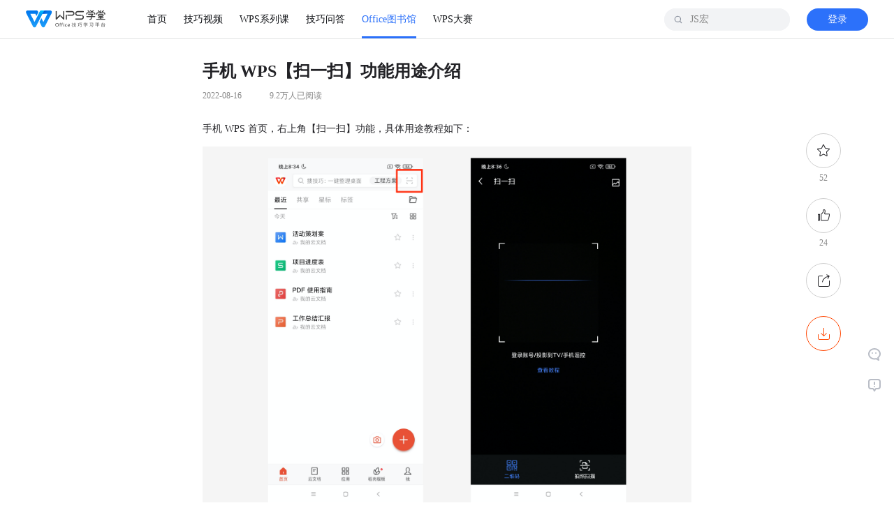

--- FILE ---
content_type: text/html; charset=utf-8
request_url: https://www.wps.cn/learning/article/detail/id/332170.html
body_size: 21372
content:
<!DOCTYPE html><html data-n-head-ssr=""><head>
    <title>手机 WPS【扫一扫】功能用途介绍-WPS学堂</title><meta data-n-head="ssr" charset="utf-8"><meta data-n-head="ssr" name="viewport" content="width=device-width, initial-scale=1"><meta data-n-head="ssr" data-hid="description" name="description" content=""><meta data-n-head="ssr" http-equiv="Content-Security-Policy" content="script-src 'self' *.wpscdn.cn *.wps.cn *.docer.com *.baidu.com *.ksosoft.com 'unsafe-inline'  'unsafe-eval';  worker-src blob: 'self' *.wpscdn.cn *.wps.cn *.docer.com *.baidu.com *.ksosoft.com 'unsafe-inline'  'unsafe-eval'"><meta data-n-head="ssr" itemprop="image" content="//s1.vip.wpscdn.cn/web-libs/image/favicon/learning.png"><meta data-n-head="ssr" name="keywords" content=",WPS学堂,WPS,Word,Excel,PPT,文字,表格,演示,Word学习,Excel学习,PPT学习,办公技巧学习,办公软件,办公技能"><meta data-n-head="ssr" name="description" content="登录账号/投影到TV/手机遥控/扫描网址,WPS学堂是WPS（金山办公）官方免费学习视频网站，1000+Office使用教程视频。包含WPS表格(Excel)、WPS文字（Word）、WPS演示(PPT)的操作技巧及新手入门系列课视频。"><link data-n-head="ssr" rel="icon" type="image/png" href="//s1.vip.wpscdn.cn/web-libs/image/favicon/learning.png"><link rel="preload" href="//personal-act.wpscdn.cn/operations-fe/learning-fe/d10541c.js" as="script" crossorigin="anonymous" integrity="sha384-b0onZP9mXoqc5Dv0bdnnuS64aJ4kJStWT0oySRvRdGEmBKChOSGSEpMn62v1Xmn4"><link rel="preload" href="//personal-act.wpscdn.cn/operations-fe/learning-fe/d212145.js" as="script" crossorigin="anonymous" integrity="sha384-4jJQ4BO4nuAUboemytzbamrhFErtiR51zu8yppdJPTMfREBTBL0LPsOj+DCdMHgw"><link rel="preload" href="//personal-act.wpscdn.cn/operations-fe/learning-fe/e45b1f4.js" as="script" crossorigin="anonymous" integrity="sha384-p7wKCZFcLYXREM2KclN7nzfoXmNqy9eTigfmUPH/6F43ljVHgl08k5bmfu5+WzcX"><link rel="preload" href="//personal-act.wpscdn.cn/operations-fe/learning-fe/cdbeb93.js" as="script" crossorigin="anonymous" integrity="sha384-PhUZJOktn/KaRJi2i6GTU31yH0AQFpubEGPWE6Zg2ZOK4EDV5jhEJ+lEUT8irxVW"><link rel="preload" href="//personal-act.wpscdn.cn/operations-fe/learning-fe/e602d07.js" as="script" crossorigin="anonymous" integrity="sha384-B4EfGcNqPvZZmrUo7eAFGVXoQDLjP40BRDWRX1y/AtlchGFJt1M/KDXVbkYphzBx"><link rel="preload" href="//personal-act.wpscdn.cn/operations-fe/learning-fe/6f5e6aa.js" as="script" crossorigin="anonymous" integrity="sha384-jvqHuQ+DekYud0iBD9cfYW0+s5ZjgL0Bd8VKBsVx1JQApfSUNDDmJ+GR0Fdpo3J3"><style data-vue-ssr-id="4c8cfc3a:0 23f058df:0 09b54c60:0 6a6915ca:0 f219394e:0 a5a74f9e:0 5b133509:0 09722771:0 b8042d10:0 16357b10:0 dca2e4de:0 90b619da:0 7f2a502d:0 8a5059e4:0 209dcf6c:0 254e5ea8:0 3ff33959:0 4ad7077d:0 4bd6d8ff:0">@charset "UTF-8";*{padding:0;margin:0;box-sizing:border-box}::-webkit-scrollbar{width:8px;height:8px;background:transparent}::-webkit-scrollbar-thumb{border-radius:10px;background:#d0d0d0}::-webkit-scrollbar-thumb:hover{background:#b8b8b8}body{font-family:"微软雅黑";font-size:14px;color:#222226;background:#fff;min-width:1230px}li{list-style:none}.h1,.h2,.h3,h1,h2,h3,p{margin:0;padding:0}h1{font-size:22px}h1,h2{font-weight:600}h2{font-size:24px;text-align:left}h3,h4{font-size:14px;font-weight:500}p.desc{color:#999;font-size:12px}a,a:active,a:focus,a:hover{text-decoration:none}a{color:#222226;outline:none}a:hover{color:#55a2fe}button,img,input{outline:none}img{border:none;vertical-align:middle;height:auto}input::-webkit-search-cancel-button{display:none}input::-ms-clear{display:none}input::-webkit-input-placeholder{color:#888}input:-moz-placeholder,input::-moz-placeholder{color:#888}input:-ms-input-placeholder{color:#888}button,input,select,textarea{font-family:inherit;font-size:inherit;line-height:inherit}.lr-page-container{width:1230px;margin-left:auto;margin-right:auto}.ellipsis{display:block;overflow:hidden;white-space:nowrap;text-overflow:ellipsis}.ellipsis-2,.ellipsis-3,.ellipsis-4,.ellipsis-x{overflow:hidden;text-overflow:ellipsis;display:block;display:-webkit-box;-webkit-box-orient:vertical}.ellipsis-2{-webkit-line-clamp:2}.ellipsis-3{-webkit-line-clamp:3}.ellipsis-4{-webkit-line-clamp:4}.flex-1{flex:1}.br-incompatible{position:fixed;top:0;left:0;right:0;bottom:0;background:#fff;z-index:9999;overflow:hidden}.br-incompatible .nosupport-tip{position:absolute;z-index:9;top:30%;width:100%;text-align:center;margin:0 auto;color:#5d5d5d}.br-incompatible .nosupport-tip .tip-title{font-size:42px;line-height:80px;height:80px}.br-incompatible .nosupport-tip .tip-items{line-height:40px;font-size:16px}.br-incompatible .nosupport-tip .browser-icons{width:100%;margin-top:40px}.br-incompatible .nosupport-tip .browser-icons .browser-icon{display:inline-block;text-align:center;width:73px;text-decoration:none;cursor:pointer}.br-incompatible .nosupport-tip .browser-icons .browser-icon div{width:73px;line-height:36px}.br-incompatible .nosupport-tip .browser-icons .browser-icon .chrome,.br-incompatible .nosupport-tip .browser-icons .browser-icon .firefox{height:73px}.br-incompatible .nosupport-tip .browser-icons .browser-icon .chrome img,.br-incompatible .nosupport-tip .browser-icons .browser-icon .firefox img{width:100%;height:100%}.br-incompatible .nosupport-tip .browser-icons .chrome-icon{margin-right:40px}.br-incompatible .nosupport-mask{position:absolute;top:0;left:0;right:0;bottom:0;width:100%;height:100%;z-index:1}
@font-face{font-family:"iconfont";src:url(//personal-act.wpscdn.cn/operations-fe/learning-fe/fonts/iconfont.44b1d71.eot);src:url(//personal-act.wpscdn.cn/operations-fe/learning-fe/fonts/iconfont.44b1d71.eot#iefix) format("embedded-opentype"),url(//personal-act.wpscdn.cn/operations-fe/learning-fe/fonts/iconfont.4ad8790.woff2) format("woff2"),url(//personal-act.wpscdn.cn/operations-fe/learning-fe/fonts/iconfont.dd5bb35.woff) format("woff"),url(//personal-act.wpscdn.cn/operations-fe/learning-fe/fonts/iconfont.c5c1e7a.ttf) format("truetype"),url(//personal-act.wpscdn.cn/operations-fe/learning-fe/img/iconfont.0830b48.svg#iconfont) format("svg")}.iconfont{font-family:"iconfont"!important;font-size:16px;font-style:normal;-webkit-font-smoothing:antialiased;-moz-osx-font-smoothing:grayscale}.iconicon_volume:before{content:"\e673"}.iconicon_replay:before{content:"\e672"}.iconicon_mute:before{content:"\e671"}.iconicon_next:before{content:"\e601"}.iconicon_about_16:before{content:"\e66d"}.iconicon_video_16:before{content:"\e66e"}.iconicon_know_16:before{content:"\e66f"}.iconicon_serve_16:before{content:"\e670"}.iconicon_demand:before{content:"\e667"}.iconicon_delivery:before{content:"\e668"}.iconicon_confirm:before{content:"\e669"}.iconicon_plan:before{content:"\e66a"}.iconicon_service:before{content:"\e66b"}.iconicon_phone:before{content:"\e66c"}.iconic_opinion_success:before{content:"\e666"}.iconic_feedback_success:before{content:"\e665"}.iconic_docer:before{content:"\e664"}.iconic_title_play:before{content:"\e663"}.iconic_next:before{content:"\e662"}.iconic_replay:before{content:"\e661"}.iconic_play_min:before{content:"\e646"}.iconic_jingpinke:before{content:"\e660"}.iconic_warning:before{content:"\e645"}.iconicon_hot_title:before{content:"\e643"}.iconic_loading-white:before{content:"\ec0f"}.iconic_angle_d_on:before{content:"\e600"}.iconic_like_hover_old:before{content:"\e602"}.iconic_download_hover:before{content:"\e603"}.iconic_msg:before{content:"\e604"}.iconic_like_old:before{content:"\e605"}.iconic_pause:before{content:"\e606"}.iconic_edit:before{content:"\e607"}.iconic_like_sel_old:before{content:"\e608"}.iconic_download:before{content:"\e60a"}.iconic_play:before{content:"\e60b"}.iconic_record_article:before{content:"\e60c"}.iconic_qq:before{content:"\e60d"}.iconic_search:before{content:"\e60e"}.iconic_phone_old:before{content:"\e60f"}.iconic_side_feedback:before{content:"\e610"}.iconic_side_return_top:before{content:"\e612"}.iconic_qq_hover:before{content:"\e613"}.iconic_wechat_hover:before{content:"\e614"}.iconic_record_skill:before{content:"\e615"}.iconic_wechat:before{content:"\e616"}.iconrar_:before{content:"\e618"}.iconic_side_wechat:before{content:"\e619"}.iconic_weibo_hover:before{content:"\e61a"}.iconic_weibo:before{content:"\e61b"}.iconic_angle_r_on:before{content:"\e61c"}.iconic_angle_d:before{content:"\e61d"}.iconic_angle_r:before{content:"\e61e"}.iconic_angle_r_pix:before{content:"\e61f"}.iconic_collations:before{content:"\e620"}.iconic_sort_ppt:before{content:"\e624"}.iconic_sort_doc:before{content:"\e625"}.iconic_sort_xls:before{content:"\e626"}.iconic_loading:before{content:"\e627"}.iconic_search_mobile:before{content:"\e628"}.iconic_angle_r_gray:before{content:"\e629"}.iconic_menu:before{content:"\e62a"}.iconic_smile:before{content:"\e62b"}.iconic_success:before{content:"\e62c"}.iconic_cancel_pop:before{content:"\e62d"}.iconic_search_cancel:before{content:"\e62e"}.iconic_subscribe:before{content:"\e62f"}.iconic_notice_header:before{content:"\e630"}.iconic_notice:before{content:"\e631"}.iconic_notice_min:before{content:"\e632"}.iconic_collection_min:before{content:"\e633"}.iconic_msg_min:before{content:"\e634"}.iconic_subscribe_min:before{content:"\e635"}.iconic_log_out_min:before{content:"\e636"}.iconic_read:before{content:"\e637"}.iconic_unsubscribe_min:before{content:"\e638"}.iconic_subscribe_blue_min:before{content:"\e639"}.iconic_learn_continue:before{content:"\e63a"}.iconic_xls:before{content:"\e63b"}.iconic_ppt:before{content:"\e63c"}.iconic_doc:before{content:"\e63d"}.iconic_return_top_mobile:before{content:"\e609"}.iconic_back:before{content:"\e617"}.iconiconic_failed:before{content:"\ec0d"}.iconic_pdf:before{content:"\e63e"}.iconic_wps:before{content:"\e63f"}.iconic_share:before{content:"\e641"}.iconic_relate:before{content:"\e642"}.iconic_comment:before{content:"\e621"}.iconic_class_min:before{content:"\e644"}.iconic_course:before{content:"\e647"}.iconic_like1_old:before{content:"\e649"}.iconic_download1:before{content:"\e64a"}.iconic_pdf_min:before{content:"\e64b"}.iconic_delete:before{content:"\e64c"}.iconic_ppt_min:before{content:"\e64e"}.iconic_time:before{content:"\e650"}.iconic_share1:before{content:"\e651"}.iconic_useful_press:before{content:"\e652"}.iconic_useless_press:before{content:"\e654"}.iconic_wps_min:before{content:"\e655"}.iconic_view:before{content:"\e656"}.iconic_word_min:before{content:"\e657"}.iconic_useless:before{content:"\e658"}.iconic_useful:before{content:"\e659"}.icontoast_hint:before{content:"\e65a"}.icontoast_error:before{content:"\e65b"}.iconic_xls_min:before{content:"\e65c"}.iconicon_teacher_01:before{content:"\e611"}.iconicon_teacher_02:before{content:"\e622"}.iconicon_teacher_03:before{content:"\e623"}.iconic_phone:before{content:"\ec0e"}.iconic_collect_hover:before{content:"\e640"}.iconic_collect_sel:before{content:"\e648"}.iconic_collect:before{content:"\e64d"}.iconic_search_white:before{content:"\e64f"}.iconic_like:before{content:"\e653"}.iconic_like_hover:before{content:"\e65d"}.iconic_like_sel:before{content:"\e65e"}.iconic_vip:before{content:"\e65f"}
.nuxt-progress{position:fixed;top:0;left:0;right:0;height:2px;width:0;opacity:1;transition:width .1s,opacity .4s;background-color:#52a0ff;z-index:999999}.nuxt-progress.nuxt-progress-notransition{transition:none}.nuxt-progress-failed{background-color:red}
.default-layout[data-v-61645c24]{padding-top:56px;box-sizing:border-box;position:relative}.default-layout-content[data-v-61645c24]{display:flex;flex-direction:column;padding-top:30px;padding-bottom:56px}.default-layout-content.no-padding-top[data-v-61645c24]{padding-top:0}.default-layout-content.no-padding-bottom[data-v-61645c24]{padding-bottom:0}.default-layout-loading[data-v-61645c24]{position:fixed;top:0;left:0;width:100vw;height:100vh;display:flex;align-items:center;justify-content:center;flex-direction:column;background:#fff;z-index:999}.default-layout-loading>img[data-v-61645c24]{width:60px;margin-bottom:10px}
.navbar[data-v-339fdb34]{position:fixed;top:0;left:0;width:100%;height:56px;background:#fff;z-index:9999;border-bottom:1px solid rgba(17,19,23,.1);transition:all .05s linear}.navbar-content[data-v-339fdb34]{position:relative;display:flex;align-items:center;height:100%;padding:0 12px}.navbar-logo[data-v-339fdb34]{display:block;width:114px;height:29px;margin-right:48px}.navbar-logo>img[data-v-339fdb34]{width:100%;height:100%}.navbar-banner[data-v-339fdb34]{position:absolute;background:transparent;border-bottom:none}.navbar-banner[data-v-339fdb34]  .nav-menu-list-item a{color:#fff}.navbar-banner[data-v-339fdb34]  .nav-menu-list-item a.active{font-weight:700}.navbar-banner[data-v-339fdb34]  .nav-menu-list-item a.active,.navbar-banner[data-v-339fdb34]  .nav-menu-list-item a:hover{color:#fff}.navbar-banner[data-v-339fdb34]  .nav-menu-list-item a.active:after,.navbar-banner[data-v-339fdb34]  .nav-menu-list-item a:hover:after{background:#fff}.navbar-banner[data-v-339fdb34]  .user-info-no-log{background-color:#fff}.navbar-banner[data-v-339fdb34]  .user-info-no-log>a{color:#2c71fa}.navbar-banner[data-v-339fdb34]  .user-info-no-log:hover{background:#fff}.navbar-banner[data-v-339fdb34]  .user-info-no-log:hover>a{color:#5794ff}.navbar-banner[data-v-339fdb34]  .user-info-no-log:active:not(:disabled){background:#fff}.navbar-banner[data-v-339fdb34]  .user-info-no-log:active:not(:disabled)>a{color:#1c53d4}.navbar-banner[data-v-339fdb34]  .user-info-had-log>a>img{border:2px solid hsla(0,0%,100%,.3)}.navbar .navbar-search[data-v-339fdb34]{position:absolute;right:124px;top:0}.navbar .navbar-search.login[data-v-339fdb34]{right:68px}.navbar .navbar-search.login.focus[data-v-339fdb34]{width:360px}.navbar .navbar-search.focus[data-v-339fdb34]{width:308px}.navbar .navbar-user-info[data-v-339fdb34]{position:absolute;right:12px;top:0}
.nav-menu-list[data-v-2d8263fa]{display:flex;height:100%}.nav-menu-list-item[data-v-2d8263fa],.nav-menu-list-item>a[data-v-2d8263fa]{position:relative;height:100%}.nav-menu-list-item>a[data-v-2d8263fa]{display:flex;align-items:center;justify-content:center;margin:0 12px;font-size:14px;color:#111317}.nav-menu-list-item>a.active[data-v-2d8263fa],.nav-menu-list-item>a[data-v-2d8263fa]:hover{color:#2c71fa}.nav-menu-list-item>a.active[data-v-2d8263fa]:after,.nav-menu-list-item>a[data-v-2d8263fa]:hover:after{content:"";position:absolute;left:0;bottom:0;background:#2c71fa;width:100%;height:3px}.nav-menu-list-item-badge[data-v-2d8263fa]{position:absolute;top:50%;right:10px;transform:translate(100%,-100%);width:22px;height:11px;margin-top:-7px}.nav-menu-dropdown[data-v-2d8263fa]{position:fixed;top:56px;border-radius:0;border-top:1px solid #e8e8e8;right:0;width:100%;padding:0 0 10px;background:#fff;box-shadow:0 6px 12px 0 rgba(0,0,0,.08)}.nav-menu-dropdown-list-wrapper[data-v-2d8263fa]{display:flex}.nav-menu-dropdown-list[data-v-2d8263fa]{width:25%;padding:20px 0;box-sizing:border-box}.nav-menu-dropdown-list-item[data-v-2d8263fa]{display:flex;align-items:center;margin-top:8px;font-size:14px;line-height:17px;color:#333840;cursor:pointer}.nav-menu-dropdown-list-item>img[data-v-2d8263fa]{width:24px;height:24px;margin-right:8px}.nav-menu-dropdown-list-item.list-item-title[data-v-2d8263fa]{margin-top:0;padding-bottom:13px;font-size:14px;line-height:22px;color:#111317;position:relative}.nav-menu-dropdown-list-item.list-item-title[data-v-2d8263fa]:after{content:"";width:232px;position:absolute;left:0;bottom:0;height:1px;background:rgba(17,19,23,.1)}.nav-menu-dropdown-list-item[data-v-2d8263fa]:hover{color:#5794ff}.nav-menu-dropdown-list-item[data-v-2d8263fa]:active:not(:disabled){color:#1c53d4}.nav-menu-dropdown-list-column[data-v-2d8263fa]{padding-top:16px;min-width:232px;display:flex;flex-direction:column}.nav-menu-dropdown-list-column .nav-menu-dropdown-list-item[data-v-2d8263fa]{margin-top:0;margin-bottom:12px}
.nav-search[data-v-285a6c28]{position:relative;width:180px;height:100%;display:flex;align-items:center;transition:all .3s ease}.nav-search-wrapper[data-v-285a6c28]{width:100%;display:flex;align-items:center;height:32px;background:#f2f3f5;border-radius:16px}.nav-search-input[data-v-285a6c28]{flex:1;height:100%;overflow:hidden;padding:0 37px;border-radius:16px;background:#f2f3f5;border:none}.nav-search-input-icon[data-v-285a6c28]{position:absolute;left:13px;top:50%;transform:translateY(-50%);width:14px;height:14px;color:#8c939f;cursor:pointer}.nav-search-input-icon .search-icon[data-v-285a6c28]{color:#8c939f;vertical-align:1px}.nav-search-input-icon .search-icon-active[data-v-285a6c28]{color:#333840}.nav-search-delete-wrapper[data-v-285a6c28]{width:24px;height:24px;display:flex;align-items:center;justify-content:center;border-radius:100%;cursor:pointer;margin-right:12px}.nav-search-delete-wrapper[data-v-285a6c28]:hover{background:rgba(8,48,93,.08)}.nav-search-delete-wrapper[data-v-285a6c28]:active:not(:disabled){background:rgba(8,48,93,.16)}.nav-search-delete[data-v-285a6c28]{width:16px;height:16px;display:inline-block}.nav-search-button[data-v-285a6c28]{background:#2c71fa;border-radius:100px;width:88px;padding:5px 23px;font-size:14px;color:#fff;line-height:22px;display:flex;align-items:center;justify-content:center;border:none;outline:none;cursor:pointer;margin-right:8px}.nav-search-button[data-v-285a6c28]:hover{background:#5794ff}.nav-search-button[data-v-285a6c28]:active{background:#1c53d4}.nav-search .nav-search-associate[data-v-285a6c28],.nav-search .nav-search-history[data-v-285a6c28]{position:absolute;top:48px;right:0;box-shadow:0 12px 24px 0 rgba(17,19,23,.2);border-radius:16px;border:1px solid #d0d3d8}.nav-search .fade-enter[data-v-285a6c28]{opacity:0}.nav-search .fade-enter-active[data-v-285a6c28]{transition:opacity .1s linear}.nav-search .fade-leave-to[data-v-285a6c28]{opacity:0}.nav-search .fade-leave-active[data-v-285a6c28]{transition:opacity .1s linear}
.icon[data-v-dea4eee4]{width:1em;height:1em;vertical-align:-.15em;fill:currentColor;overflow:hidden}
.user-info[data-v-8c55ac42]{height:100%}.user-info[data-v-8c55ac42],.user-info-no-log[data-v-8c55ac42]{display:flex;align-items:center}.user-info-no-log[data-v-8c55ac42]{width:88px;height:32px;background:#2c71fa;border-radius:100px;justify-content:center;cursor:pointer}.user-info-no-log[data-v-8c55ac42]:hover{background:#2786f2}.user-info-no-log[data-v-8c55ac42]:active:not(:disabled){background:#1c53d4}.user-info-no-log>a[data-v-8c55ac42]{display:block;cursor:pointer;font-size:14px;color:#fff;line-height:22px}.user-info-had-log[data-v-8c55ac42]{display:flex;align-items:center;justify-content:center;position:relative;height:100%}.user-info-had-log:hover .user-info-login-menu[data-v-8c55ac42]{display:block;-webkit-animation:fade-data-v-8c55ac42 .2s;animation:fade-data-v-8c55ac42 .2s}.user-info-avatar[data-v-8c55ac42]{display:block;cursor:pointer}.user-info-avatar>img[data-v-8c55ac42]{display:block;width:32px;height:32px;border-radius:18px;border:2px solid rgba(0,0,0,.08)}.user-info-login-menu[data-v-8c55ac42]{display:none;position:absolute;background:#fff;box-shadow:0 2px 8px 0 rgba(0,0,0,.16);border-radius:4px;border:1px solid rgba(17,19,23,.1);top:52px;right:-68px;width:168px;padding:4px}.user-info-login-menu-item[data-v-8c55ac42]{padding:5px 8px;list-style:none;text-align:left;line-height:22px;box-sizing:border-box;cursor:pointer;margin-bottom:2px}.user-info-login-menu-item .icon[data-v-8c55ac42]{font-size:20px;color:#d0d3d8}.user-info-login-menu-item[data-v-8c55ac42]:hover{background:rgba(8,48,93,.04);border-radius:4px}.user-info-login-menu-item>a[data-v-8c55ac42]{color:#222226;display:flex;align-items:center}.user-info-login-menu-item.logout[data-v-8c55ac42]{position:relative;margin-top:8px}.user-info-login-menu-item.logout[data-v-8c55ac42]:before{content:"";height:1px;background:rgba(17,19,23,.05);width:100%;position:absolute;left:0;top:-4px}.user-info-login-menu-profile[data-v-8c55ac42]{margin-top:12px;margin-bottom:16px;display:flex;align-items:center;justify-content:flex-start;cursor:pointer}.user-info-login-menu-profile>img[data-v-8c55ac42]{width:32px;height:32px;border-radius:18px;display:inline-block;margin-right:10px;margin-left:8px}.user-info-login-menu-profile-nickname[data-v-8c55ac42]{font-size:12px;color:#333840;line-height:20px;flex:1;overflow:hidden;text-overflow:ellipsis;white-space:nowrap}.user-info-log-frame[data-v-8c55ac42]{position:fixed;width:100vw;height:100vh;left:0;top:0;z-index:99;background:rgba(0,0,0,.5)}.user-info-log-frame-box[data-v-8c55ac42]{position:absolute;width:373px;height:439px;top:50%;left:50%;margin-top:-230px;margin-left:-188px;color:#7a808a;background:#fff}.user-info-log-frame-box>iframe[data-v-8c55ac42]{width:100%;height:100%;border:none;outline:none}.user-info-log-frame-close[data-v-8c55ac42]{color:#999;position:absolute;top:10px;right:10px;cursor:pointer;font-size:16px}.user-info-log-frame-close[data-v-8c55ac42]:hover{color:#f5222d}.user-info .red-color[data-v-8c55ac42]{color:#ff4500}@-webkit-keyframes fade-data-v-8c55ac42{0%{opacity:0}to{opacity:1}}@keyframes fade-data-v-8c55ac42{0%{opacity:0}to{opacity:1}}
.article-detail[data-v-53d3cbe0]{position:relative;flex-grow:1}.article-detail-main[data-v-53d3cbe0]{width:700px;margin:0 auto 120px}.article-detail-title[data-v-53d3cbe0]{font-size:24px;font-weight:600;line-height:33px;margin-bottom:10px}.article-detail-info[data-v-53d3cbe0]{display:flex;align-items:center;font-size:12px;font-weight:400;color:#888;line-height:17px;margin-bottom:30px}.article-detail-info>span[data-v-53d3cbe0]{margin-right:40px}.article-detail-info-platform[data-v-53d3cbe0]{display:flex;align-items:center}.article-detail-info-platform>span[data-v-53d3cbe0]:not(:first-of-type){margin-left:10px;padding-left:10px;border-left:1px solid #d8d8d8}.article-detail-recommend[data-v-53d3cbe0]{position:absolute;bottom:0;left:0;width:100%;background:#fafbfd;padding:80px 0 50px}.article-detail-recommend-title[data-v-53d3cbe0]{font-size:24px;font-weight:500;line-height:33px;text-align:center;margin-bottom:40px}.article-detail-recommend-list[data-v-53d3cbe0]{display:flex;flex-wrap:wrap}.article-detail-recommend-item[data-v-53d3cbe0]{display:flex;align-items:center;justify-content:center;width:356px;height:110px;background:#fff;border-radius:4px;border:1px solid #e8e8e8;box-sizing:border-box;margin-right:20px;margin-bottom:30px;padding:0 68px}.article-detail-recommend-item[data-v-53d3cbe0]:nth-of-type(3n){margin-right:0}.article-detail-sidebar[data-v-53d3cbe0]{position:fixed;top:50%;left:calc(50vw + 575px);transform:translateY(-50%);display:flex;flex-direction:column}.article-detail-sidebar-item[data-v-53d3cbe0]{margin-bottom:20px;text-align:center}.article-detail-sidebar-item .fav>svg[data-v-53d3cbe0]{color:#f7c940}.article-detail-sidebar-btn[data-v-53d3cbe0]{display:flex;align-items:center;justify-content:center;width:50px;height:50px;border-radius:25px;border:1px solid #cecece;font-size:24px;margin-bottom:6px;background:#fff;cursor:pointer}.article-detail-sidebar-btn-red[data-v-53d3cbe0]{border-color:#ff4500}.article-detail-sidebar-txt[data-v-53d3cbe0]{font-size:12px;color:#888;line-height:17px}.article-detail-sidebar .red-color[data-v-53d3cbe0]{color:#ff4500}@media screen and (max-width:1400px){.article-detail .article-detail-sidebar[data-v-53d3cbe0]{left:auto;right:76px}}@media screen and (max-width:1036px){.article-detail .article-detail-sidebar[data-v-53d3cbe0]{display:none}}
@charset "UTF-8";.article-detail-content img{max-width:100%!important;height:auto!important}.article-detail-content p,.article-detail-content span{font-family:"微软雅黑"!important}
.deeplink-modal[data-v-114690c4]{position:fixed;left:0;top:0;right:0;bottom:0;z-index:109;background:rgba(0,0,0,.4);display:flex;align-items:center;justify-content:center}.deeplink-modal-box[data-v-114690c4]{height:500px;width:600px;background-color:#fff;border:1px solid #e8e8e8;border-radius:10px;overflow:hidden;box-shadow:2px 0 8px 4px rgba(46,61,73,.2)}.deeplink-modal-header[data-v-114690c4]{display:flex;justify-content:space-between;align-items:center;margin:0 16px;padding:16px 0;border-bottom:1px solid #e8e8e8;line-height:28px;height:60px;font-weight:900;font-size:18px}.deeplink-modal-close[data-v-114690c4]{display:block}.deeplink-modal-content[data-v-114690c4]{position:relative}.deeplink-modal-error-tips[data-v-114690c4]{display:flex;position:absolute;top:50px;left:0;color:#666;font-size:18px;width:100%;height:300px;justify-content:center;align-items:center}
.deeplink-modal-content>iframe{width:100%;border:0 solid #fff;height:440px}
.close-btn[data-v-6a85855f]{cursor:pointer;color:#999;font-size:16px}.close-btn[data-v-6a85855f]:hover{color:#f5222d}
.wechat-share[data-v-b0d42722]{position:fixed;left:0;top:0;right:0;bottom:0;z-index:10;background:rgba(0,0,0,.4);display:flex;align-items:center;justify-content:center}.wechat-share-box[data-v-b0d42722]{position:relative;display:flex;justify-content:space-between;width:644px;height:250px;padding:40px 72px;background:#fff;border-radius:4px;box-sizing:border-box}.wechat-share-close[data-v-b0d42722]{position:absolute;right:16px;top:16px;font-size:18px;cursor:pointer;opacity:.2}.wechat-share-close[data-v-b0d42722]:hover{opacity:.5}.wechat-share-txt[data-v-b0d42722]{font-size:12px;line-height:18px;color:#999}.wechat-share-pc[data-v-b0d42722]{width:330px;margin-top:40px}.wechat-share-input[data-v-b0d42722]{display:flex;align-items:center;margin-top:10px}.wechat-share-input>input[data-v-b0d42722]{flex:1;height:38px;padding:8px 12px;border-radius:25px 0 0 25px;color:#88b0ff;font-size:12px;border:1px solid #417ff9;border-right:none;display:block;box-shadow:inset 0 1px 1px rgba(0,0,0,.075);transition:border-color .15s ease-in-out,box-shadow .15s ease-in-out}.wechat-share-input>input[data-v-b0d42722]:focus{outline:0;box-shadow:inset 0 1px 1px rgba(0,0,0,.075),0 0 8px rgba(102,175,233,.6)}.wechat-share-input>button[data-v-b0d42722]{height:38px;background:#417ff9;color:#fff;border:1px solid #417ff9;border-radius:0 19px 19px 0;cursor:pointer;padding:8px 12px}.wechat-share-mobile[data-v-b0d42722]{display:flex;align-items:center;flex-direction:column}.wechat-share-qrcode[data-v-b0d42722]{display:flex;align-items:center;justify-content:center;width:140px;height:140px;margin-bottom:8px}
.qrcode[data-v-b9f5673e]{position:relative}.qrcode-logo[data-v-b9f5673e]{position:absolute;width:20px;height:20px;top:50%;left:50%;transform:translate(-50%,-50%)}
[data-v-3a35c32c]::-webkit-scrollbar{width:4px}[data-v-3a35c32c]::-webkit-scrollbar-thumb{background:#aaa;border-radius:3px}.feedback-help[data-v-3a35c32c]{width:292px;background-color:#fff;position:fixed;-webkit-user-select:none;-moz-user-select:none;-ms-user-select:none;user-select:none;bottom:20px;right:20px;box-shadow:0 2px 12px 0 rgba(98,107,132,.2);z-index:8}.help-head[data-v-3a35c32c]{height:30px}.help-content[data-v-3a35c32c]{padding:0 16px 20px}.help-success[data-v-3a35c32c]{padding:20px 0 30px;text-align:center}.help-success-icon[data-v-3a35c32c]{width:56px;height:56px}.help-success>p[data-v-3a35c32c]{margin-top:20px;font-size:12px;font-weight:400;color:#222226;line-height:18px}.help-close[data-v-3a35c32c]{position:absolute;right:13px;top:7px;width:16px;height:16px;cursor:pointer;color:#888}.content-ishelp-text[data-v-3a35c32c]{font-size:12px;font-weight:500;color:#222226;line-height:17px}.content-ishelp-button[data-v-3a35c32c]{margin-top:10px;font-size:12px;font-weight:400;color:#888;height:40px;display:flex}.content-ishelp-button>span[data-v-3a35c32c]{width:120px;height:36px;display:inline-block;background-color:#f6f6f6;padding:6px 28px;border-radius:20px;cursor:pointer;position:relative}.content-ishelp-button>span[data-v-3a35c32c]:hover{background-color:rgba(65,127,249,.2);color:#417ff9}.content-ishelp-button>span:hover>span[data-v-3a35c32c]{color:#417ff9}.content-ishelp-button>span>span[data-v-3a35c32c]{line-height:36px;position:absolute;top:0;margin-left:2px}.content-ishelp-button>span[data-v-3a35c32c]:first-child{margin-right:20px}.content-ishelp-button-selected[data-v-3a35c32c]{background-color:rgba(65,127,249,.2)!important;color:#417ff9}.content-ishelp-button-selected>span[data-v-3a35c32c]{color:#417ff9}.content-ishelp-button-unselected[data-v-3a35c32c]{background-color:#fff!important;border:1px solid #888;color:#888}.content-ishelp-button-unselected>span[data-v-3a35c32c]{color:#888}.content-ishelp-button-unselected[data-v-3a35c32c]:hover{background-color:rgba(65,127,249,.2)!important;border:1px solid #fff;color:#417ff9}.content-ishelp-button-unselected:hover>span[data-v-3a35c32c]{color:#417ff9}.content-ishelp-icon-useful[data-v-3a35c32c],.content-ishelp-icon-useless[data-v-3a35c32c]{width:24px;height:24px}.content-unhelp[data-v-3a35c32c]{margin-top:20px}.content-unhelp-text[data-v-3a35c32c]{color:#222226;width:95px;height:17px;font-size:12px;font-weight:500;line-height:17px}.content-unhelp-text>span[data-v-3a35c32c]{color:red}.content-unhelp-checkbox[data-v-3a35c32c]{margin-top:6px}.content-unhelp-checkbox>label[data-v-3a35c32c]{display:block;cursor:pointer;line-height:30px}.content-unhelp-checkbox>label>span[data-v-3a35c32c]{font-size:12px}.content-unhelp-tips[data-v-3a35c32c]{width:60px;height:17px;font-size:12px;font-weight:400;color:#eb5451;line-height:17px}.content-submit[data-v-3a35c32c]{margin-top:20px}.content-submit-tips[data-v-3a35c32c]{width:168px;height:17px;font-size:12px;font-weight:500;color:#222226;line-height:17px}.content-submit-text[data-v-3a35c32c]{width:260px;height:80px;margin-top:6px}.content-submit-text>textarea[data-v-3a35c32c]{width:100%;height:100%;background:#fff;border-radius:2px;border:1px solid #e8e8e8;padding:6px 10px;outline:none;resize:none;overflow:auto}.content-submit-text>textarea[data-v-3a35c32c]::-moz-placeholder{font-size:12px;font-weight:400;color:#999;line-height:22px}.content-submit-text>textarea[data-v-3a35c32c]:-ms-input-placeholder{font-size:12px;font-weight:400;color:#999;line-height:22px}.content-submit-text>textarea[data-v-3a35c32c]::placeholder{font-size:12px;font-weight:400;color:#999;line-height:22px}.content-submit-button[data-v-3a35c32c]{margin-top:20px;margin-right:5px;display:flex;justify-content:flex-end}.content-submit-button>span[data-v-3a35c32c]{margin-left:16px;display:inline-block;width:80px;height:32px;border-radius:4px;text-align:center;font-size:12px;font-weight:400;line-height:32px;box-sizing:border-box;cursor:pointer}.content-submit-button-nosuggest[data-v-3a35c32c]{border:1px solid #417ff9;color:#417ff9}.content-submit-button-nosuggest[data-v-3a35c32c]:hover{opacity:.85}.content-submit-button-suggest[data-v-3a35c32c]{background:#417ff9;border:1px solid #417ff9;color:#fff;padding:0}.content-submit-button-suggest[data-v-3a35c32c]:hover{opacity:.85}.content-submit-button-suggest-press[data-v-3a35c32c]{background:#376cd3;border:1px solid #376cd3;color:#fff;padding:0}.content-submit-button-loading[data-v-3a35c32c]{width:15px;height:15px;position:relative;top:5%;-webkit-animation:load-data-v-3a35c32c 1.1s linear infinite;animation:load-data-v-3a35c32c 1.1s linear infinite;margin-right:8px}.checkbox-input[data-v-3a35c32c]{white-space:nowrap;cursor:pointer;outline:none;line-height:1;vertical-align:middle}.checkbox-inner[data-v-3a35c32c],.checkbox-input[data-v-3a35c32c]{display:inline-block;position:relative}.checkbox-inner[data-v-3a35c32c]{border:1px solid #979797;border-radius:2px;box-sizing:border-box;margin-right:8px;width:16px;height:16px;background-color:#fff;z-index:1}.checkbox-inner-icon[data-v-3a35c32c]{display:none}.checkbox-original[data-v-3a35c32c]{opacity:0;outline:none;position:absolute;margin:0;width:0;height:0;z-index:-1}.checkbox-original:checked+span[data-v-3a35c32c]{border:none}.checkbox-original:checked+span>.checkbox-inner-icon[data-v-3a35c32c]{display:inline-block;width:16px;height:16px}.fade-enter-active[data-v-3a35c32c],.fade-leave-active[data-v-3a35c32c]{transition:all 1s}.fade-enter[data-v-3a35c32c],.fade-leave-to[data-v-3a35c32c]{opacity:0}@-webkit-keyframes load-data-v-3a35c32c{0%{transform:rotate(0deg)}to{transform:rotate(1turn)}}@keyframes load-data-v-3a35c32c{0%{transform:rotate(0deg)}to{transform:rotate(1turn)}}
.footer[data-v-56694005]{background:#333840}.footer-container[data-v-56694005]{position:relative;display:flex}.footer-links[data-v-56694005]{padding:40px 0;display:flex;flex:1}.footer-links dl[data-v-56694005]{margin-right:110px}.footer-links dl[data-v-56694005]:nth-last-child(2){margin-right:0}.footer-links dt[data-v-56694005]{margin-bottom:24px;font-size:16px;font-weight:400;font-weight:700;color:#fff;line-height:24px}.footer-links dd[data-v-56694005]{margin-bottom:10px}.footer-links dd>a[data-v-56694005]{font-size:12px;line-height:16px;color:rgba(245,249,255,.4)}.footer-links dd>a[data-v-56694005]:hover{color:rgba(245,249,255,.8)}.footer-scan-code[data-v-56694005]{flex:1;display:flex;align-items:center;justify-content:center;flex-direction:column;align-items:flex-end;margin-right:12px}.footer-scan-code-qrcode[data-v-56694005]{width:140px;height:140px;background:#6d7582;border-radius:8px}.footer-scan-code>p[data-v-56694005]{margin-top:10px;font-size:12px;color:rgba(245,249,255,.4);text-align:center}.footer-scan-code-logo[data-v-56694005]{width:114px;height:29px;margin-bottom:27px}.footer-copy-right[data-v-56694005]{text-align:center;background:#292d34;padding:26px 0}.footer-copy-right-inner[data-v-56694005]{display:flex;align-items:center;justify-content:space-between}.footer-copy-right-inner>p[data-v-56694005]{font-size:12px;line-height:20px;color:rgba(245,249,255,.4)}.footer .official-account-wrapper[data-v-56694005],.footer .production-download-wrapper[data-v-56694005]{display:flex;flex-flow:row wrap;justify-content:space-between}.footer .official-account-wrapper .official-account[data-v-56694005],.footer .official-account-wrapper .production-download[data-v-56694005],.footer .production-download-wrapper .official-account[data-v-56694005],.footer .production-download-wrapper .production-download[data-v-56694005]{margin-bottom:34px;cursor:pointer;display:flex;flex-direction:column;align-items:center}.footer .official-account-wrapper .official-account>a[data-v-56694005],.footer .official-account-wrapper .production-download>a[data-v-56694005],.footer .production-download-wrapper .official-account>a[data-v-56694005],.footer .production-download-wrapper .production-download>a[data-v-56694005]{display:flex;flex-direction:column;align-items:center}.footer .official-account-wrapper .official-account:hover .official-image[data-v-56694005],.footer .official-account-wrapper .official-account:hover .production-image[data-v-56694005],.footer .official-account-wrapper .production-download:hover .official-image[data-v-56694005],.footer .official-account-wrapper .production-download:hover .production-image[data-v-56694005],.footer .production-download-wrapper .official-account:hover .official-image[data-v-56694005],.footer .production-download-wrapper .official-account:hover .production-image[data-v-56694005],.footer .production-download-wrapper .production-download:hover .official-image[data-v-56694005],.footer .production-download-wrapper .production-download:hover .production-image[data-v-56694005]{background:rgba(224,235,255,.08)}.footer .official-account-wrapper .official-account:hover .official-image img[data-v-56694005],.footer .official-account-wrapper .official-account:hover .production-image img[data-v-56694005],.footer .official-account-wrapper .production-download:hover .official-image img[data-v-56694005],.footer .official-account-wrapper .production-download:hover .production-image img[data-v-56694005],.footer .production-download-wrapper .official-account:hover .official-image img[data-v-56694005],.footer .production-download-wrapper .official-account:hover .production-image img[data-v-56694005],.footer .production-download-wrapper .production-download:hover .official-image img[data-v-56694005],.footer .production-download-wrapper .production-download:hover .production-image img[data-v-56694005]{opacity:1}.footer .official-account-wrapper .production-download[data-v-56694005],.footer .production-download-wrapper .production-download[data-v-56694005]{width:90px;height:90px;text-align:center;margin-bottom:2px}.footer .official-account-wrapper .production-download>a .production-name[data-v-56694005],.footer .production-download-wrapper .production-download>a .production-name[data-v-56694005]{width:90px;word-break:break-all}.footer .official-account-wrapper .official-image[data-v-56694005],.footer .official-account-wrapper .production-image[data-v-56694005],.footer .production-download-wrapper .official-image[data-v-56694005],.footer .production-download-wrapper .production-image[data-v-56694005]{width:40px;height:40px;border-radius:8px;display:flex;align-items:center;justify-content:center;margin-bottom:6px}.footer .official-account-wrapper .official-image>img[data-v-56694005],.footer .official-account-wrapper .production-image>img[data-v-56694005],.footer .production-download-wrapper .official-image>img[data-v-56694005],.footer .production-download-wrapper .production-image>img[data-v-56694005]{width:24px;height:24px;opacity:.4}.footer .official-account-wrapper .official-image>img[data-v-56694005],.footer .production-download-wrapper .official-image>img[data-v-56694005]{width:40px;height:40px}.footer .production-download-wrapper[data-v-56694005]{max-width:340px}.footer .production-download-dl[data-v-56694005]{max-width:340px;margin-right:110px}.footer .production-download-dl .download-item[data-v-56694005]{margin-right:0;margin-bottom:0}
.sidebar[data-v-09f9b38a]{position:fixed;bottom:20%;right:8px;z-index:7;text-align:center;font-size:12px}.sidebar-box[data-v-09f9b38a]{box-sizing:border-box}.sidebar-box hr[data-v-09f9b38a]{width:21px;margin:15px 0 5px;padding:0;display:inline-block;border:0;border-top:1px solid #e6e6e6}.sidebar-back-top[data-v-09f9b38a],.sidebar-item[data-v-09f9b38a]{position:relative;display:flex;align-items:center;justify-content:center;flex-direction:column;cursor:pointer;color:#222226;margin-bottom:4px}.sidebar-back-top .icon[data-v-09f9b38a],.sidebar-item .icon[data-v-09f9b38a]{font-size:40px}.sidebar-back-top[data-v-09f9b38a]:hover,.sidebar-item[data-v-09f9b38a]:hover{background:rgba(8,48,93,.04);border-radius:4px}.sidebar-back-top[data-v-09f9b38a]:active,.sidebar-item[data-v-09f9b38a]:active{background:rgba(8,48,93,.08)}.sidebar-back-top-tips[data-v-09f9b38a],.sidebar-item-tips[data-v-09f9b38a]{width:60px;padding:2px 6px;background:rgba(17,19,23,.6);border-radius:4px;font-size:12px;color:#fff;line-height:20px;display:flex;align-items:center;justify-content:center;position:absolute;right:44px;top:50%;transform:translateY(-50%);pointer-events:none;cursor:none}.sidebar-back-top-icon[data-v-09f9b38a],.sidebar-item-icon[data-v-09f9b38a]{width:40px;height:40px;color:#b9bdc6}.sidebar-back-top-icon svg[data-v-09f9b38a],.sidebar-item-icon svg[data-v-09f9b38a]{width:40px;height:40px}.sidebar-back-top-icon[data-v-09f9b38a]:hover,.sidebar-item-icon[data-v-09f9b38a]:hover{color:#6d7582}.sidebar-back-top-icon[data-v-09f9b38a]:active,.sidebar-item-icon[data-v-09f9b38a]:active{color:#333840}.sidebar-qrcode[data-v-09f9b38a]{padding:22px 24px 18px;position:absolute;top:-91px;right:56px;z-index:7;box-shadow:0 2px 12px 0 rgba(98,107,132,.4)}.sidebar-qrcode[data-v-09f9b38a],.sidebar-qrcode-box[data-v-09f9b38a]{border-radius:8px;background-color:#fff}.sidebar-qrcode-box[data-v-09f9b38a]{display:flex;align-items:center;justify-content:center;flex-direction:column;top:30%;box-sizing:border-box}.sidebar-qrcode-close[data-v-09f9b38a]{font-size:14px;position:absolute;top:20px;right:20px;cursor:pointer;opacity:.2}.sidebar-qrcode-close[data-v-09f9b38a]:hover{opacity:.5}.sidebar-qrcode-pic[data-v-09f9b38a]{width:140px;height:140px}.sidebar-qrcode-tips[data-v-09f9b38a]{margin-top:10px;text-align:center;font-size:12px;color:#6d7582}@media screen and (max-width:986px){.sidebar[data-v-09f9b38a]{display:none}}.fade-enter[data-v-09f9b38a]{opacity:0}.fade-enter-active[data-v-09f9b38a]{transition:opacity .2s linear}.fade-leave-to[data-v-09f9b38a]{opacity:0}.fade-leave-active[data-v-09f9b38a]{transition:opacity .2s linear}</style>

    <script>var _hmt=_hmt||[];!function(){var e=document.createElement("script");e.src="https://hm.baidu.com/hm.js?b361992d8a13761a0b8e23c2ef45c183";var t=document.getElementsByTagName("script")[0];t.parentNode.insertBefore(e,t)}()</script>

    <!-- APM-预采集 -->
    <script>!function(n,e,r){var o=arguments.length>3&&void 0!==arguments[3]?arguments[3]:"APM",i="PreCollect",t="APM_PC",c="addEventListener",l="removeEventListener",u=!1,a=function(n){return i+n},f=function(e){if(n[t]){for(var r=arguments.length,o=new Array(r>1?r-1:0),c=1;c<r;c++)o[c-1]=arguments[c];e===i?n[t].plugin.push(Array.prototype.concat(o,[Date.now(),location.href])):n[t].hook.push([e].concat(o))}};function d(n){f("setConfig",n)}n[o]={__CUSTOM__:!0},n[t]={},n[t].hook=[],n[t].plugin=[],n[t].listener={},n[t].onReady=m,n[o].init=function(n){var e,r,o,t;if(!u){u=!0;var c=null==n||null===(e=n.pluginConfig)||void 0===e||null===(r=e.vue)||void 0===r?void 0:r.vue,l=null==n||null===(o=n.pluginConfig)||void 0===o||null===(t=o.vue)||void 0===t?void 0:t.app,d=function(n){n.config._isPreCollect=!0,n.config._errorHandler=n.config.errorHandler,n.config.errorHandler=function(n,e,r){f(i,a("Vue"),n,e,r)}};c&&d(c),l&&(Array.isArray(l)?l:[l]).forEach((function(n){return d(n)})),f("init",n)}};var s=d;n[o].setConfig=function(n){s.call(this,n)};var g={};function v(n){var e=Object.create(function(){var e={};return["debug","info","warn","error"].forEach((function(r){e[r]=function(){for(var e=arguments.length,o=new Array(e),t=0;t<e;t++)o[t]=arguments[t];f.apply(void 0,[i,a("BusinessLoggerPlugin"),n,r].concat(o))}})),e}());return g[n]=e,e}var p=v;function h(n){f(i,a("CaptureException"),_,n)}n[o].getLogger=function(n){return p.call(this,n)};var _=h;function E(){f=function(){},n[l]("error",n[t].listener.error,!0),n[l]("unhandledrejection",n[t].listener.unhandledrejection,!0),delete n[t]}function m(){n[o].__CUSTOM__||(s=n[o].setConfig.bind(n[o]),p=n[o].getLogger.bind(n[o]),_=n[o].captureException.bind(n[o]),Object.keys(g).forEach((function(e){g[e].__proto__=n[o].getLogger(e)})))}n[o].captureException=function(n){_.call(this,n)},c in n&&(n[t].listener.error=function(e){var o=(e=e||n.event).target||e.srcElement;if(o instanceof Element||o instanceof HTMLElement){if("script"===o.localName&&o.src.indexOf(r)>=0)return void E();f(i,a("WindowSourceError"),e)}else f(i,a("WindowOnError"),e.error,e.filename,e.lineno,e.colno)},n[t].listener.unhandledrejection=function(e){e=e||n.event,f(i,a("WindowUnhandledRejection"),e.reason)},n[c]("error",n[t].listener.error,!0),n[c]("unhandledrejection",n[t].listener.unhandledrejection,!0))}(window,document,"https://fe-static.wpscdn.cn/apm_sdk_proxy/client-common.entry.v2.min.js")</script>
    <!-- End APM-预采集 -->
  </head>

  <body>
    <!--[if lte IE 9]>
      <div class="br-incompatible">
        <div class="nosupport-tip">
          <div class="tip-title">您的浏览器版本过低</div>
          <div class="tip-items">
            <div>为了能正常体验WPS学堂</div>
            <div>我们建议您升级到最新版的IE浏览器或尝试一下其他浏览器</div>
          </div>
          <div class="browser-icons">
            <a href="https://www.google.cn/intl/zh-CN/chrome/" class="browser-icon chrome-icon" target="_bank">
              <div class="chrome">
                <img src="//s1.wpsacdm.cache.wpscdn.cn/wps_statics/wps_academy/themes/academy/public/assets/images/icon_chrome.png" alt="chrome">
              </div>
              <div>Chrome</div>
            </a>
            <a href="https://www.mozilla.org/zh-CN/firefox/" class="browser-icon" target="_bank">
              <div class="firefox">
                <img src="//s1.wpsacdm.cache.wpscdn.cn/wps_statics/wps_academy/themes/academy/public/assets/images/icon_firefox.png" alt="firefox">
              </div>
              <div>Firefox</div>
            </a>
          </div>
        </div>
      </div>
    <![endif]-->
    <div id="br-incompatible-ie10" class="br-incompatible" style="display:none">
      <div class="nosupport-tip">
        <div class="tip-title">您的浏览器版本过低</div>
        <div class="tip-items">
          <div>为了能正常体验WPS学堂</div>
          <div>我们建议您升级到最新版的IE浏览器或尝试一下其他浏览器</div>
        </div>
        <div class="browser-icons">
          <a href="https://www.google.cn/intl/zh-CN/chrome/" class="browser-icon chrome-icon" target="_bank">
            <div class="chrome">
              <img src="//s1.wpsacdm.cache.wpscdn.cn/wps_statics/wps_academy/themes/academy/public/assets/images/icon_chrome.png" alt="chrome">
            </div>
            <div>Chrome</div>
          </a>
          <a href="https://www.mozilla.org/zh-CN/firefox/" class="browser-icon" target="_bank">
            <div class="firefox">
              <img src="//s1.wpsacdm.cache.wpscdn.cn/wps_statics/wps_academy/themes/academy/public/assets/images/icon_firefox.png" alt="firefox">
            </div>
            <div>Firefox</div>
          </a>
        </div>
      </div>
    </div>
    <script>-1!==window.navigator.userAgent.indexOf("MSIE 10.0")&&(document.getElementById("br-incompatible-ie10").setAttribute("style","display:block"),document.body.setAttribute("style","overflow:hidden"))</script>
    <div data-server-rendered="true" id="__nuxt"><!----><div id="__layout"><div class="default-layout" data-v-61645c24=""><nav class="navbar" data-v-339fdb34="" data-v-61645c24=""><div class="navbar-content lr-page-container" data-v-339fdb34=""><a href="/learning/" class="navbar-logo" data-v-339fdb34=""><img src="//personal-act.wpscdn.cn/operations-fe/learning-fe/img/logo.114b54e.svg" alt="" style="display:none;" data-v-339fdb34=""> <img src="//personal-act.wpscdn.cn/operations-fe/learning-fe/img/logo_n.61e94cc.svg" alt="" data-v-339fdb34=""></a> <ul class="nav-menu-list" data-v-2d8263fa="" data-v-339fdb34=""><li class="nav-menu-list-item" data-v-2d8263fa=""><!----> <a href="https://www.wps.cn/learning/" target="" data-v-2d8263fa="">首页</a> <div class="nav-menu-dropdown" style="display:none;" data-v-2d8263fa=""><div class="nav-menu-dropdown-list-wrapper lr-page-container" data-v-2d8263fa=""></div></div></li><li class="nav-menu-list-item" data-v-2d8263fa=""><!----> <a href="https://www.wps.cn/learning/course/index" target="" data-v-2d8263fa="">技巧视频</a> <div class="nav-menu-dropdown" style="display:none;" data-v-2d8263fa=""><div class="nav-menu-dropdown-list-wrapper lr-page-container" data-v-2d8263fa=""><div class="nav-menu-dropdown-list" data-v-2d8263fa=""><a href="https://www.wps.cn/learning/course/index/cg/1" target="" class="nav-menu-dropdown-list-item list-item-title" data-v-2d8263fa=""><img src="//res1.wpsacdm.cache.wpscdn.cn/images/065fd718fff2b0d91ea2ca2516625ee2.svg" data-v-2d8263fa="">
            表格技巧
          </a> <div class="nav-menu-dropdown-list-column" data-v-2d8263fa=""><a href="https://www.wps.cn/learning/course/index/cg/5" target="" class="nav-menu-dropdown-list-item" data-v-2d8263fa="">
              表格基础编辑
            </a><a href="https://www.wps.cn/learning/course/index/cg/6" target="" class="nav-menu-dropdown-list-item" data-v-2d8263fa="">
              函数公式
            </a><a href="https://www.wps.cn/learning/course/index/cg/21" target="" class="nav-menu-dropdown-list-item" data-v-2d8263fa="">
              数据处理
            </a><a href="https://www.wps.cn/learning/course/index/cg/24" target="" class="nav-menu-dropdown-list-item" data-v-2d8263fa="">
              图表与对象
            </a><a href="https://www.wps.cn/learning/course/index/cg/263" target="" class="nav-menu-dropdown-list-item" data-v-2d8263fa="">
              审阅安全与分享
            </a><a href="https://www.wps.cn/learning/course/index/cg/15" target="" class="nav-menu-dropdown-list-item" data-v-2d8263fa="">
              页面布局与打印
            </a><a href="https://www.wps.cn/learning/course/index/cg/25" target="" class="nav-menu-dropdown-list-item" data-v-2d8263fa="">
              表格权益
            </a></div></div><div class="nav-menu-dropdown-list" data-v-2d8263fa=""><a href="https://www.wps.cn/learning/course/index/cg/2" target="" class="nav-menu-dropdown-list-item list-item-title" data-v-2d8263fa=""><img src="//res1.wpsacdm.cache.wpscdn.cn/images/ab232ba17870e15d9b786cbce7e34091.svg" data-v-2d8263fa="">
            文字技巧
          </a> <div class="nav-menu-dropdown-list-column" data-v-2d8263fa=""><a href="https://www.wps.cn/learning/course/index/cg/9" target="" class="nav-menu-dropdown-list-item" data-v-2d8263fa="">
              文字编辑
            </a><a href="https://www.wps.cn/learning/course/index/cg/29" target="" class="nav-menu-dropdown-list-item" data-v-2d8263fa="">
              插入引用
            </a><a href="https://www.wps.cn/learning/course/index/cg/31" target="" class="nav-menu-dropdown-list-item" data-v-2d8263fa="">
              页面布局
            </a><a href="https://www.wps.cn/learning/course/index/cg/32" target="" class="nav-menu-dropdown-list-item" data-v-2d8263fa="">
              视图
            </a><a href="https://www.wps.cn/learning/course/index/cg/30" target="" class="nav-menu-dropdown-list-item" data-v-2d8263fa="">
              文档打印
            </a><a href="https://www.wps.cn/learning/course/index/cg/51" target="" class="nav-menu-dropdown-list-item" data-v-2d8263fa="">
              特色快捷
            </a></div></div><div class="nav-menu-dropdown-list" data-v-2d8263fa=""><a href="https://www.wps.cn/learning/course/index/cg/3" target="" class="nav-menu-dropdown-list-item list-item-title" data-v-2d8263fa=""><img src="//res1.wpsacdm.cache.wpscdn.cn/images/60afc9647aef392b02392ffcd3004f64.svg" data-v-2d8263fa="">
            演示技巧
          </a> <div class="nav-menu-dropdown-list-column" data-v-2d8263fa=""><a href="https://www.wps.cn/learning/course/index/cg/14" target="" class="nav-menu-dropdown-list-item" data-v-2d8263fa="">
              排版设计
            </a><a href="https://www.wps.cn/learning/course/index/cg/130" target="" class="nav-menu-dropdown-list-item" data-v-2d8263fa="">
              插入编辑
            </a><a href="https://www.wps.cn/learning/course/index/cg/13" target="" class="nav-menu-dropdown-list-item" data-v-2d8263fa="">
              动画效果
            </a><a href="https://www.wps.cn/learning/course/index/cg/54" target="" class="nav-menu-dropdown-list-item" data-v-2d8263fa="">
              放映视图
            </a><a href="https://www.wps.cn/learning/course/index/cg/10" target="" class="nav-menu-dropdown-list-item" data-v-2d8263fa="">
              其他
            </a></div></div><div class="nav-menu-dropdown-list" data-v-2d8263fa=""><a href="https://www.wps.cn/learning/course/index/cg/412" target="" class="nav-menu-dropdown-list-item list-item-title" data-v-2d8263fa=""><img src="//res1.wpsacdm.cache.wpscdn.cn/images/fd10efbc4063e86dad1b49ea3a8f6c66.svg" data-v-2d8263fa="">
            云文档技巧
          </a> <div class="nav-menu-dropdown-list-column" data-v-2d8263fa=""><a href="https://www.wps.cn/learning/course/index/cg/417" target="" class="nav-menu-dropdown-list-item" data-v-2d8263fa="">
              WPS云文档
            </a><a href="https://www.wps.cn/learning/course/index/cg/418" target="" class="nav-menu-dropdown-list-item" data-v-2d8263fa="">
              金山文档
            </a></div></div></div></div></li><li class="nav-menu-list-item" data-v-2d8263fa=""><!----> <a href="https://www.wps.cn/learning/office/index" target="" data-v-2d8263fa="">WPS系列课</a> <div class="nav-menu-dropdown" style="display:none;" data-v-2d8263fa=""><div class="nav-menu-dropdown-list-wrapper lr-page-container" data-v-2d8263fa=""><div class="nav-menu-dropdown-list" data-v-2d8263fa=""><a href="https://www.wps.cn/learning/office/index" target="" class="nav-menu-dropdown-list-item list-item-title" data-v-2d8263fa=""><img src="//res1.wpsacdm.cache.wpscdn.cn/images/065fd718fff2b0d91ea2ca2516625ee2.svg" data-v-2d8263fa="">
            表格系列课
          </a> <div class="nav-menu-dropdown-list-column" data-v-2d8263fa=""><a href="https://www.wps.cn/learning/course/detail/id/635.html" target="" class="nav-menu-dropdown-list-item" data-v-2d8263fa="">
              《表格新手教程》
            </a><a href="https://www.wps.cn/learning/course/detail/id/37.html" target="" class="nav-menu-dropdown-list-item" data-v-2d8263fa="">
              《数据透视表实例应用》
            </a><a href="https://www.wps.cn/learning/course/detail/id/1543.html" target="" class="nav-menu-dropdown-list-item" data-v-2d8263fa="">
              《表格打印技巧合集》
            </a><a href="https://www.wps.cn/learning/course/detail/id/330734.html?sid=626" target="" class="nav-menu-dropdown-list-item" data-v-2d8263fa="">
              《WPS表格宏使用教程》
            </a></div></div><div class="nav-menu-dropdown-list" data-v-2d8263fa=""><a href="https://www.wps.cn/learning/office/index" target="" class="nav-menu-dropdown-list-item list-item-title" data-v-2d8263fa=""><img src="//res1.wpsacdm.cache.wpscdn.cn/images/ab232ba17870e15d9b786cbce7e34091.svg" data-v-2d8263fa="">
            文字系列课
          </a> <div class="nav-menu-dropdown-list-column" data-v-2d8263fa=""><a href="https://www.wps.cn/learning/course/detail/id/804.html" target="" class="nav-menu-dropdown-list-item" data-v-2d8263fa="">
              《文字新手教程》
            </a><a href="https://www.wps.cn/learning/course/detail/id/1043.html?sid=610" target="" class="nav-menu-dropdown-list-item" data-v-2d8263fa="">
              《毕业论文排版课程》
            </a><a href="https://www.wps.cn/learning/course/detail/id/601.html?sid=277" target="" class="nav-menu-dropdown-list-item" data-v-2d8263fa="">
              《文字打印技巧合集》
            </a><a href="https://www.wps.cn/learning/course/detail/id/78?sid=534" target="" class="nav-menu-dropdown-list-item" data-v-2d8263fa="">
              《文档页眉页脚和页码设置》
            </a></div></div><div class="nav-menu-dropdown-list" data-v-2d8263fa=""><a href="https://www.wps.cn/learning/office/index" target="" class="nav-menu-dropdown-list-item list-item-title" data-v-2d8263fa=""><img src="//res1.wpsacdm.cache.wpscdn.cn/images/60afc9647aef392b02392ffcd3004f64.svg" data-v-2d8263fa="">
            演示系列课
          </a> <div class="nav-menu-dropdown-list-column" data-v-2d8263fa=""><a href="https://www.wps.cn/learning/course/detail/id/917.html" target="" class="nav-menu-dropdown-list-item" data-v-2d8263fa="">
              《演示新手教程》
            </a><a href="https://www.wps.cn/learning/course/detail/id/239.html" target="" class="nav-menu-dropdown-list-item" data-v-2d8263fa="">
              《演示实用小技巧》
            </a><a href="https://www.wps.cn/learning/course/detail/id/1541.html" target="" class="nav-menu-dropdown-list-item" data-v-2d8263fa="">
              《演示打印技巧合集》
            </a></div></div><div class="nav-menu-dropdown-list" data-v-2d8263fa=""><a href="https://www.wps.cn/learning/office/index/cg/162" target="" class="nav-menu-dropdown-list-item list-item-title" data-v-2d8263fa=""><img src="//res1.wpsacdm.cache.wpscdn.cn/images/4a9f83da3130fae2f4d8a73311ff3a1d.svg" data-v-2d8263fa="">
            其他
          </a> <div class="nav-menu-dropdown-list-column" data-v-2d8263fa=""><a href="https://www.wps.cn/learning/course/detail/id/1169.html" target="" class="nav-menu-dropdown-list-item" data-v-2d8263fa="">
              《WPS 云新手教程》
            </a><a href="https://www.wps.cn/learning/course/detail/id/996.html" target="" class="nav-menu-dropdown-list-item" data-v-2d8263fa="">
              《WPS PDF新手教程》
            </a><a href="https://www.wps.cn/learning/course/detail/id/330338?sid=494" target="" class="nav-menu-dropdown-list-item" data-v-2d8263fa="">
              《大学生WPS使用技巧》
            </a><a href="https://www.wps.cn/learning/course/detail/id/330010.html?sid=460" target="" class="nav-menu-dropdown-list-item" data-v-2d8263fa="">
              《WPS计算机二级高效通关》
            </a></div></div></div></div></li><li class="nav-menu-list-item" data-v-2d8263fa=""><!----> <a href="https://www.wps.cn/learning/question/index" target="" data-v-2d8263fa="">技巧问答</a> <div class="nav-menu-dropdown" style="display:none;" data-v-2d8263fa=""><div class="nav-menu-dropdown-list-wrapper lr-page-container" data-v-2d8263fa=""></div></div></li><li class="nav-menu-list-item" data-v-2d8263fa=""><!----> <a href="https://www.wps.cn/learning/article/index" target="" data-v-2d8263fa="">Office图书馆</a> <div class="nav-menu-dropdown" style="display:none;" data-v-2d8263fa=""><div class="nav-menu-dropdown-list-wrapper lr-page-container" data-v-2d8263fa=""><div class="nav-menu-dropdown-list" data-v-2d8263fa=""><a href="https://www.wps.cn/learning/article/index/cg/477" target="" class="nav-menu-dropdown-list-item list-item-title" data-v-2d8263fa=""><img src="//res1.wpsacdm.cache.wpscdn.cn/images/6b07a4136f85a2d9f270a54c6f1ff47d.svg" data-v-2d8263fa="">
            高效技巧
          </a> <div class="nav-menu-dropdown-list-column" data-v-2d8263fa=""><a href="https://www.wps.cn/learning/article/index/cg/480" target="" class="nav-menu-dropdown-list-item" data-v-2d8263fa="">
              数据技巧
            </a><a href="https://www.wps.cn/learning/article/index/cg/481" target="" class="nav-menu-dropdown-list-item" data-v-2d8263fa="">
              文字技巧
            </a><a href="https://www.wps.cn/learning/article/index/cg/482" target="" class="nav-menu-dropdown-list-item" data-v-2d8263fa="">
              演示技巧
            </a><a href="https://www.wps.cn/learning/article/index/cg/490" target="" class="nav-menu-dropdown-list-item" data-v-2d8263fa="">
              协作管理
            </a><a href="https://www.wps.cn/learning/article/index/cg/489" target="" class="nav-menu-dropdown-list-item" data-v-2d8263fa="">
              特色技巧
            </a></div></div><div class="nav-menu-dropdown-list" data-v-2d8263fa=""><a href="https://www.wps.cn/learning/article/index/cg/478" target="" class="nav-menu-dropdown-list-item list-item-title" data-v-2d8263fa=""><img src="//res1.wpsacdm.cache.wpscdn.cn/images/261757a1d74e8734c40727532d75420c.svg" data-v-2d8263fa="">
            职业专题
          </a> <div class="nav-menu-dropdown-list-column" data-v-2d8263fa=""><a href="https://www.wps.cn/learning/article/index/cg/483" target="" class="nav-menu-dropdown-list-item" data-v-2d8263fa="">
              学生专题
            </a><a href="https://www.wps.cn/learning/article/index/cg/484" target="" class="nav-menu-dropdown-list-item" data-v-2d8263fa="">
              教师专题
            </a></div></div><div class="nav-menu-dropdown-list" data-v-2d8263fa=""><a href="https://www.wps.cn/learning/article/index/cg/479" target="" class="nav-menu-dropdown-list-item list-item-title" data-v-2d8263fa=""><img src="//res1.wpsacdm.cache.wpscdn.cn/images/a2943e1d253b4bebceb3ddb7b4affb46.svg" data-v-2d8263fa="">
            了解WPS
          </a> <div class="nav-menu-dropdown-list-column" data-v-2d8263fa=""><a href="https://www.wps.cn/learning/article/index/cg/709" target="" class="nav-menu-dropdown-list-item" data-v-2d8263fa="">
              金山办公系列产品
            </a><a href="https://www.wps.cn/learning/article/index/cg/710" target="" class="nav-menu-dropdown-list-item" data-v-2d8263fa="">
              金山故事
            </a></div></div></div></div></li><li class="nav-menu-list-item" data-v-2d8263fa=""><!----> <a href="https://kos.wps.cn/activity/contest2023CCF/home?contestId=2023ccf&amp;frpo=gfxt" target="_blank" class="active" data-v-2d8263fa="">WPS大赛</a> <div class="nav-menu-dropdown" style="display:none;" data-v-2d8263fa=""><div class="nav-menu-dropdown-list-wrapper lr-page-container" data-v-2d8263fa=""></div></div></li></ul> <div class="nav-search navbar-search" data-v-285a6c28="" data-v-339fdb34=""><div class="nav-search-wrapper" data-v-285a6c28=""><div class="nav-search-input-icon" data-v-285a6c28=""><svg aria-hidden="true" class="icon search-icon" data-v-dea4eee4="" data-v-285a6c28=""><use xlink:href="#search"></use></svg></div> <input placeholder="请输入关键词" value="" class="nav-search-input" data-v-285a6c28=""> <!----> <!----></div> <!----></div> <div class="user-info navbar-user-info" data-v-8c55ac42="" data-v-339fdb34=""><div class="user-info-no-log" data-v-8c55ac42=""><a href="javascript:void(0)" data-v-8c55ac42="">登录</a></div></div></div></nav> <article class="default-layout-content lr-page-container" style="min-height:calc(100vh - 72px - 246px);" data-v-61645c24=""><article class="article-detail" style="padding-bottom:480px;" data-v-53d3cbe0="" data-v-61645c24=""><div class="article-detail-main" data-v-53d3cbe0=""><h2 title="手机 WPS【扫一扫】功能用途介绍" class="article-detail-title ellipsis-2" data-v-53d3cbe0="">
        手机 WPS【扫一扫】功能用途介绍
      </h2> <div class="article-detail-info" data-v-53d3cbe0=""><span data-v-53d3cbe0="">2022-08-16</span> <span data-v-53d3cbe0="">9.2万人已阅读</span> <!----></div> <div class="article-detail-content" data-v-53d3cbe0=""><p>手机 WPS 首页，右上角【扫一扫】功能，具体用途教程如下：<br></p><p><br></p><p><img src="//res1.wpsacdm.cache.wpscdn.cn/images/f7e3728390830dd7808bbdd182cde6a9.png" title="扫一.png" alt="扫一.png" style="max-width: 800px"></p><p><br></p><p listlevel="0" style="text-align: justify;"><strong>用途一：快速登录 WPS 电脑版。</strong></p><p listlevel="0"><br></p><p listlevel="0" textalign="start" style="text-align: justify;"><span style="font-size: 14px;">具体步骤：</span></p><p listlevel="0" textalign="start" style="text-align: justify;"><span style="font-size: 14px;">1.&nbsp; 在 WPS 电脑版，点击右上角【登录开启高效办公】按钮。</span></p><p listlevel="0" textalign="start"><span style="font-size: 14px;"><br></span></p><p><img src="//res1.wpsacdm.cache.wpscdn.cn/images/58c6a1f8fdb482f2db91aef8286ec53b.png" title="xiezuo20220817-104354.png" alt="xiezuo20220817-104354.png" style="max-width: 800px"></p><p><br></p><p listlevel="0" style="text-align: justify;">2.&nbsp; 选择【WPS 扫码】选项，使用手机 WPS 进行扫码登录。</p><p listlevel="0" style="text-align: justify;"><br></p><p listlevel="0"><img src="//res1.wpsacdm.cache.wpscdn.cn/images/4f55a00e6e582ffddad814ffb6ed4a53.png" title="手机2.png" alt="手机2.png" style="max-width: 800px"></p><p><br></p><p listlevel="0" style="text-align: justify;"><strong>用途二：连接 WPS TV 版，投影文档到电视上</strong></p><p listlevel="0" textalign="left" style="text-align: justify;">具体操作步骤请点击：<a href="https://www.wps.cn/learning/article/detail/id/332171.html" target="_self" title="如何使用【投影】功能？"><span style="color: rgb(84, 141, 212);">如何使用【投影】功能？</span></a></p><p listlevel="0" textalign="left"><br></p><p listlevel="0" style="text-align: justify;"><strong>用途三：手机遥控电脑上的 PPT 播放</strong></p><p listlevel="0" textalign="left" style="text-align: justify;">具体操作步骤请点击：<a href="https://mo.wps.cn/scattered_activities/mobile_control_projection.html" target="_self" title="如何使用【手机遥控】功能？"><span style="color: rgb(84, 141, 212);">如何使用【手机遥控】功能？</span></a></p><p listlevel="0"><br></p><p listlevel="0" style="text-align: justify;"><strong>用途四：&nbsp;</strong></p><p listlevel="0" style="text-align: justify;">具体操作步骤：将扫描框对准二维码，即可打开扫描的网址。</p></div></div> <div class="article-detail-recommend" style="display:none;" data-v-53d3cbe0=""><div class="article-detail-recommend-title" data-v-53d3cbe0="">推荐阅读</div> <div class="article-detail-recommend-list lr-page-container" data-v-53d3cbe0=""></div></div> <div class="article-detail-sidebar" data-v-53d3cbe0=""><span class="fav-btn article-detail-sidebar-item" data-v-53d3cbe0=""><div class="article-detail-sidebar-btn fav" data-v-53d3cbe0=""><svg aria-hidden="true" class="icon" data-v-dea4eee4="" data-v-53d3cbe0=""><use xlink:href="#iconic_collect"></use></svg></div> <div class="article-detail-sidebar-txt" data-v-53d3cbe0="">
          52
        </div></span> <span class="like-btn article-detail-sidebar-item" data-v-53d3cbe0=""><div class="article-detail-sidebar-btn" data-v-53d3cbe0=""><svg aria-hidden="true" class="icon" data-v-dea4eee4="" data-v-53d3cbe0=""><use xlink:href="#iconic_like"></use></svg></div> <div class="article-detail-sidebar-txt" data-v-53d3cbe0="">
          24
        </div></span> <div class="article-detail-sidebar-item" data-v-53d3cbe0=""><div class="article-detail-sidebar-btn" data-v-53d3cbe0=""><svg aria-hidden="true" class="icon" data-v-dea4eee4="" data-v-53d3cbe0=""><use xlink:href="#iconic_share1"></use></svg></div></div> <div class="article-detail-sidebar-item" data-v-53d3cbe0=""><a href="https://pc-package.wpscdn.cn/wps/download/W.P.S.20.3041.exe" class="article-detail-sidebar-btn article-detail-sidebar-btn-red" data-v-53d3cbe0=""><svg aria-hidden="true" class="icon red-color" data-v-dea4eee4="" data-v-53d3cbe0=""><use xlink:href="#iconic_download1"></use></svg></a></div></div> <div class="deeplink-modal" style="display:none;" data-v-114690c4="" data-v-53d3cbe0=""><div class="deeplink-modal-box" data-v-114690c4=""><div class="deeplink-modal-header" data-v-114690c4="">
      提示

      <svg aria-hidden="true" class="icon close-btn deeplink-modal-close" data-v-dea4eee4="" data-v-6a85855f="" data-v-114690c4=""><use xlink:href="#iconic_cancel_pop"></use></svg></div> <div class="deeplink-modal-content" data-v-114690c4=""><div class="deeplink-modal-error-tips" style="display:none;" data-v-114690c4="">
        网络原因，加载失败，请关闭重试。
      </div></div></div></div> <div class="wechat-share" style="display:none;" data-v-b0d42722="" data-v-53d3cbe0=""><div class="wechat-share-box" data-v-b0d42722=""><svg aria-hidden="true" class="icon wechat-share-close" data-v-dea4eee4="" data-v-b0d42722=""><use xlink:href="#iconic_cancel_pop"></use></svg> <div class="wechat-share-pc" data-v-b0d42722=""><div class="wechat-share-txt" data-v-b0d42722="">复制链接，电脑端分享</div> <div class="wechat-share-input" data-v-b0d42722=""><input value="" data-v-b0d42722=""> <button data-v-b0d42722="">复制链接</button></div></div> <div class="wechat-share-mobile" data-v-b0d42722=""><div class="qrcode wechat-share-qrcode" data-v-b9f5673e="" data-v-b0d42722=""><div value="https://www.wps.cn/mlearning/article/detail/id/332170.html" level="H" background="#fff" foreground="#000" data-v-b9f5673e=""><canvas height="130" width="130" style="width:130px;height:130px;"></canvas></div> <img src="//personal-act.wpscdn.cn/operations-fe/learning-fe/img/ic-logo.44dd728.png" class="qrcode-logo" data-v-b9f5673e=""></div> <div class="wechat-share-txt" data-v-b0d42722="">打开手机微信</div> <div class="wechat-share-txt" data-v-b0d42722="">扫描二维码一键分享好友</div></div></div></div> <div class="feedback-help" style="display:none;" data-v-3a35c32c="" data-v-53d3cbe0=""><div class="help-head" data-v-3a35c32c=""><svg aria-hidden="true" class="icon help-close" data-v-dea4eee4="" data-v-3a35c32c=""><use xlink:href="#iconic_cancel_pop"></use></svg></div> <div class="help-content" data-v-3a35c32c=""><div class="content-ishelp" data-v-3a35c32c=""><p class="content-ishelp-text" data-v-3a35c32c="">此内容对你有帮助吗？</p> <div class="content-ishelp-button" data-v-3a35c32c=""><span data-v-3a35c32c=""><svg aria-hidden="true" class="icon content-ishelp-icon-useful" data-v-dea4eee4="" data-v-3a35c32c=""><use xlink:href="#iconic_useful"></use></svg><span data-v-3a35c32c="">有帮助</span></span> <span data-v-3a35c32c=""><svg aria-hidden="true" class="icon content-ishelp-icon-useless" data-v-dea4eee4="" data-v-3a35c32c=""><use xlink:href="#iconic_useless"></use></svg><span data-v-3a35c32c="">无帮助</span></span></div></div> <div class="content-unhelp" style="display:none;" data-v-3a35c32c=""><p class="content-unhelp-text" data-v-3a35c32c=""><span data-v-3a35c32c="">*</span> 无帮助的原因</p> <div class="content-unhelp-checkbox" data-v-3a35c32c=""><label data-v-3a35c32c=""><span class="checkbox-input" data-v-3a35c32c=""><input type="checkbox" value="描述不清" class="checkbox-original" data-v-3a35c32c=""> <span class="checkbox-inner" data-v-3a35c32c=""><svg aria-hidden="true" class="icon checkbox-inner-icon" data-v-dea4eee4="" data-v-3a35c32c=""><use xlink:href="#iconic_opinion_success"></use></svg></span></span><span class="check-label" data-v-3a35c32c="">描述不清</span></label><label data-v-3a35c32c=""><span class="checkbox-input" data-v-3a35c32c=""><input type="checkbox" value="描述不清" class="checkbox-original" data-v-3a35c32c=""> <span class="checkbox-inner" data-v-3a35c32c=""><svg aria-hidden="true" class="icon checkbox-inner-icon" data-v-dea4eee4="" data-v-3a35c32c=""><use xlink:href="#iconic_opinion_success"></use></svg></span></span><span class="check-label" data-v-3a35c32c="">根据教程操作后未解决</span></label><label data-v-3a35c32c=""><span class="checkbox-input" data-v-3a35c32c=""><input type="checkbox" value="描述不清" class="checkbox-original" data-v-3a35c32c=""> <span class="checkbox-inner" data-v-3a35c32c=""><svg aria-hidden="true" class="icon checkbox-inner-icon" data-v-dea4eee4="" data-v-3a35c32c=""><use xlink:href="#iconic_opinion_success"></use></svg></span></span><span class="check-label" data-v-3a35c32c="">这功能不好用</span></label> <label data-v-3a35c32c=""><span class="checkbox-input" data-v-3a35c32c=""><input type="checkbox" value="以上都不是" class="checkbox-original" data-v-3a35c32c=""> <span class="checkbox-inner" data-v-3a35c32c=""><svg aria-hidden="true" class="icon checkbox-inner-icon" data-v-dea4eee4="" data-v-3a35c32c=""><use xlink:href="#iconic_opinion_success"></use></svg></span></span><span class="check-label" data-v-3a35c32c="">以上都不是</span></label></div> <p class="content-unhelp-tips" style="display:none;" data-v-3a35c32c="">
          请完成必选
        </p></div> <div class="content-submit" style="display:none;" data-v-3a35c32c=""><p class="content-submit-tips" data-v-3a35c32c="">(选填) 请问还有其他建议吗？</p> <div class="content-submit-text" data-v-3a35c32c=""><textarea placeholder="请告诉我们您对WPS学堂的意见和建议，我们会参考您的反馈不断优化我们的产品和服务" data-v-3a35c32c=""></textarea></div> <div class="content-submit-button" data-v-3a35c32c=""><span class="content-submit-button-nosuggest" style="display:none;" data-v-3a35c32c="">无建议</span><span class="content-submit-button-suggest" data-v-3a35c32c=""><svg aria-hidden="true" class="icon content-submit-button-loading" style="display:none;" data-v-dea4eee4="" data-v-3a35c32c=""><use xlink:href="#iconic_loading-white"></use></svg><span data-v-3a35c32c="">提交</span></span></div></div></div></div></article></article> <!----> <footer class="footer" data-v-56694005="" data-v-61645c24=""><div class="footer-container lr-page-container" data-v-56694005=""><div class="footer-links" data-v-56694005=""><dl class="production-download-dl" data-v-56694005=""><dt data-v-56694005="">产品下载</dt> <div class="production-download-wrapper" data-v-56694005=""><dd class="production-download" style="display:none;" data-v-56694005=""><a href="http://www.wps.cn" target="_blank" data-name="WPS官网" data-v-56694005=""><div class="production-image" data-v-56694005=""><img src="" alt="" data-v-56694005=""></div> <span class="production-name" data-v-56694005="">WPS官网</span></a></dd><dd class="production-download" style="display:none;" data-v-56694005=""><a href="https://docs.wps.cn" target="_blank" data-name="金山文档" data-v-56694005=""><div class="production-image" data-v-56694005=""><img src="" alt="" data-v-56694005=""></div> <span class="production-name" data-v-56694005="">金山文档</span></a></dd><dd class="production-download" style="display:none;" data-v-56694005=""><a href="https://meeting.kdocs.cn/meeting/welcome" target="_blank" data-name="金山会议" data-v-56694005=""><div class="production-image" data-v-56694005=""><img src="" alt="" data-v-56694005=""></div> <span class="production-name" data-v-56694005="">金山会议</span></a></dd><dd class="production-download" style="display:none;" data-v-56694005=""><a href="https://vip.wps.cn/static/spa/vip-service-web/index.html" target="_blank" data-name="会员服务" data-v-56694005=""><div class="production-image" data-v-56694005=""><img src="" alt="" data-v-56694005=""></div> <span class="production-name" data-v-56694005="">会员服务</span></a></dd><dd class="production-download" style="display:none;" data-v-56694005=""><a href="https://rili.wps.cn/?from=wpsxueyuan" target="_blank" data-name="金山日历" data-v-56694005=""><div class="production-image" data-v-56694005=""><img src="" alt="" data-v-56694005=""></div> <span class="production-name" data-v-56694005="">金山日历</span></a></dd><dd class="production-download" style="display:none;" data-v-56694005=""><a href="https://helpdesk.wps.cn/" target="_blank" data-name="客服中心" data-v-56694005=""><div class="production-image" data-v-56694005=""><img src="" alt="" data-v-56694005=""></div> <span class="production-name" data-v-56694005="">客服中心</span></a></dd><dd class="production-download" style="display:none;" data-v-56694005=""><a href="http://bbs.wps.cn" target="_blank" data-name="WPS社区" data-v-56694005=""><div class="production-image" data-v-56694005=""><img src="" alt="" data-v-56694005=""></div> <span class="production-name" data-v-56694005="">WPS社区</span></a></dd><dd class="production-download" style="display:none;" data-v-56694005=""><a href="https://plus.wps.cn/?utm_campaign=WPS&amp;utm_medium=navigation&amp;utm_source=wpsxueyuan" target="_blank" data-name="中小企业" data-v-56694005=""><div class="production-image" data-v-56694005=""><img src="" alt="" data-v-56694005=""></div> <span class="production-name" data-v-56694005="">中小企业</span></a></dd><dd class="production-download" style="display:none;" data-v-56694005=""><a href="https://www.wps.cn/privacy/clean_privacyprotect/" target="_blank" data-name="金山办公隐私声明" data-v-56694005=""><div class="production-image" data-v-56694005=""><img src="" alt="" data-v-56694005=""></div> <span class="production-name" data-v-56694005="">金山办公隐私声明</span></a></dd><dd class="production-download" style="display:;" data-v-56694005=""><a href="https://platform.wps.cn/" target="_blank" data-name="WPS Office For Windows" data-v-56694005=""><div class="production-image" data-v-56694005=""><img src="//res1.wpsacdm.cache.wpscdn.cn/images/6d01e4e07da624ecb43b52eff46ec2e7.svg" alt="" data-v-56694005=""></div> <span class="production-name" data-v-56694005="">WPS Office For Windows</span></a></dd><dd class="production-download" style="display:;" data-v-56694005=""><a href="https://www.wps.cn/product/wpsmac/" target="_blank" data-name="WPS Office For Mac" data-v-56694005=""><div class="production-image" data-v-56694005=""><img src="//res1.wpsacdm.cache.wpscdn.cn/images/e6c92a681a1b95ae6bc9aeccb4f81d5d.svg" alt="" data-v-56694005=""></div> <span class="production-name" data-v-56694005="">WPS Office For Mac</span></a></dd><dd class="production-download" style="display:;" data-v-56694005=""><a href="https://www.wps.cn/product/wpslinux/" target="_blank" data-name="WPS Office For Linux" data-v-56694005=""><div class="production-image" data-v-56694005=""><img src="//res1.wpsacdm.cache.wpscdn.cn/images/e13ac4af622122611e2ee9c64a5bbe4f.svg" alt="" data-v-56694005=""></div> <span class="production-name" data-v-56694005="">WPS Office For Linux</span></a></dd><dd class="production-download" style="display:;" data-v-56694005=""><a href="https://mo.wps.cn/office-for-ios/index.html" target="_blank" data-name="WPS Office For iOS" data-v-56694005=""><div class="production-image" data-v-56694005=""><img src="//res1.wpsacdm.cache.wpscdn.cn/images/b6bb23817943f86c678e34aa266ab987.svg" alt="" data-v-56694005=""></div> <span class="production-name" data-v-56694005="">WPS Office For iOS</span></a></dd><dd class="production-download" style="display:;" data-v-56694005=""><a href="https://mo.wps.cn/pc-app/office-android.html" target="_blank" data-name="WPS Office For Android" data-v-56694005=""><div class="production-image" data-v-56694005=""><img src="//res1.wpsacdm.cache.wpscdn.cn/images/298b9f3b2d39ff7873a3e25e733abaf9.svg" alt="" data-v-56694005=""></div> <span class="production-name" data-v-56694005="">WPS Office For Android</span></a></dd><dd class="production-download download-item" style="display:;" data-v-56694005=""><a href="https://ep.wps.cn/" target="_blank" data-name="WPS Office  企业版" data-v-56694005=""><div class="production-image" data-v-56694005=""><img src="//res1.wpsacdm.cache.wpscdn.cn/images/c3750e9d081462b25dec32e37886fb69.svg" alt="" data-v-56694005=""></div> <span class="production-name" data-v-56694005="">WPS Office  企业版</span></a></dd></div></dl> <dl data-v-56694005=""><dt data-v-56694005="">快速通道</dt> <dd style="display:;" data-v-56694005=""><a href="http://www.wps.cn" target="_blank" data-name="WPS官网" data-v-56694005="">WPS官网</a></dd><dd style="display:none;" data-v-56694005=""><a href="https://docs.wps.cn" target="_blank" data-name="金山文档" data-v-56694005="">金山文档</a></dd><dd style="display:none;" data-v-56694005=""><a href="https://meeting.kdocs.cn/meeting/welcome" target="_blank" data-name="金山会议" data-v-56694005="">金山会议</a></dd><dd style="display:;" data-v-56694005=""><a href="https://vip.wps.cn/static/spa/vip-service-web/index.html" target="_blank" data-name="会员服务" data-v-56694005="">会员服务</a></dd><dd style="display:none;" data-v-56694005=""><a href="https://rili.wps.cn/?from=wpsxueyuan" target="_blank" data-name="金山日历" data-v-56694005="">金山日历</a></dd><dd style="display:;" data-v-56694005=""><a href="https://helpdesk.wps.cn/" target="_blank" data-name="客服中心" data-v-56694005="">客服中心</a></dd><dd style="display:none;" data-v-56694005=""><a href="http://bbs.wps.cn" target="_blank" data-name="WPS社区" data-v-56694005="">WPS社区</a></dd><dd style="display:;" data-v-56694005=""><a href="https://plus.wps.cn/?utm_campaign=WPS&amp;utm_medium=navigation&amp;utm_source=wpsxueyuan" target="_blank" data-name="中小企业" data-v-56694005="">中小企业</a></dd><dd style="display:;" data-v-56694005=""><a href="https://www.wps.cn/privacy/clean_privacyprotect/" target="_blank" data-name="金山办公隐私声明" data-v-56694005="">金山办公隐私声明</a></dd><dd style="display:none;" data-v-56694005=""><a href="https://platform.wps.cn/" target="_blank" data-name="WPS Office For Windows" data-v-56694005="">WPS Office For Windows</a></dd><dd style="display:none;" data-v-56694005=""><a href="https://www.wps.cn/product/wpsmac/" target="_blank" data-name="WPS Office For Mac" data-v-56694005="">WPS Office For Mac</a></dd><dd style="display:none;" data-v-56694005=""><a href="https://www.wps.cn/product/wpslinux/" target="_blank" data-name="WPS Office For Linux" data-v-56694005="">WPS Office For Linux</a></dd><dd style="display:none;" data-v-56694005=""><a href="https://mo.wps.cn/office-for-ios/index.html" target="_blank" data-name="WPS Office For iOS" data-v-56694005="">WPS Office For iOS</a></dd><dd style="display:none;" data-v-56694005=""><a href="https://mo.wps.cn/pc-app/office-android.html" target="_blank" data-name="WPS Office For Android" data-v-56694005="">WPS Office For Android</a></dd><dd style="display:none;" data-v-56694005=""><a href="https://ep.wps.cn/" target="_blank" data-name="WPS Office  企业版" data-v-56694005="">WPS Office  企业版</a></dd></dl> <dl data-v-56694005=""><dt data-v-56694005="">友情链接</dt> <dd style="display:none;" data-v-56694005=""><a href="http://www.wps.cn" target="_blank" data-name="WPS官网" data-v-56694005="">WPS官网</a></dd><dd style="display:;" data-v-56694005=""><a href="https://docs.wps.cn" target="_blank" data-name="金山文档" data-v-56694005="">金山文档</a></dd><dd style="display:;" data-v-56694005=""><a href="https://meeting.kdocs.cn/meeting/welcome" target="_blank" data-name="金山会议" data-v-56694005="">金山会议</a></dd><dd style="display:none;" data-v-56694005=""><a href="https://vip.wps.cn/static/spa/vip-service-web/index.html" target="_blank" data-name="会员服务" data-v-56694005="">会员服务</a></dd><dd style="display:;" data-v-56694005=""><a href="https://rili.wps.cn/?from=wpsxueyuan" target="_blank" data-name="金山日历" data-v-56694005="">金山日历</a></dd><dd style="display:none;" data-v-56694005=""><a href="https://helpdesk.wps.cn/" target="_blank" data-name="客服中心" data-v-56694005="">客服中心</a></dd><dd style="display:;" data-v-56694005=""><a href="http://bbs.wps.cn" target="_blank" data-name="WPS社区" data-v-56694005="">WPS社区</a></dd><dd style="display:none;" data-v-56694005=""><a href="https://plus.wps.cn/?utm_campaign=WPS&amp;utm_medium=navigation&amp;utm_source=wpsxueyuan" target="_blank" data-name="中小企业" data-v-56694005="">中小企业</a></dd><dd style="display:none;" data-v-56694005=""><a href="https://www.wps.cn/privacy/clean_privacyprotect/" target="_blank" data-name="金山办公隐私声明" data-v-56694005="">金山办公隐私声明</a></dd><dd style="display:none;" data-v-56694005=""><a href="https://platform.wps.cn/" target="_blank" data-name="WPS Office For Windows" data-v-56694005="">WPS Office For Windows</a></dd><dd style="display:none;" data-v-56694005=""><a href="https://www.wps.cn/product/wpsmac/" target="_blank" data-name="WPS Office For Mac" data-v-56694005="">WPS Office For Mac</a></dd><dd style="display:none;" data-v-56694005=""><a href="https://www.wps.cn/product/wpslinux/" target="_blank" data-name="WPS Office For Linux" data-v-56694005="">WPS Office For Linux</a></dd><dd style="display:none;" data-v-56694005=""><a href="https://mo.wps.cn/office-for-ios/index.html" target="_blank" data-name="WPS Office For iOS" data-v-56694005="">WPS Office For iOS</a></dd><dd style="display:none;" data-v-56694005=""><a href="https://mo.wps.cn/pc-app/office-android.html" target="_blank" data-name="WPS Office For Android" data-v-56694005="">WPS Office For Android</a></dd><dd style="display:none;" data-v-56694005=""><a href="https://ep.wps.cn/" target="_blank" data-name="WPS Office  企业版" data-v-56694005="">WPS Office  企业版</a></dd></dl> <dl data-v-56694005=""><dt data-v-56694005="">WPS学堂官方号</dt> <div class="official-account-wrapper" data-v-56694005=""><dd class="official-account" data-v-56694005=""><a href="https://space.bilibili.com/413228363" target="_blank" data-name="Bilibili" data-v-56694005=""><div class="official-image" data-v-56694005=""><img src="[data-uri]" alt="" data-v-56694005=""> <!----></div>
              Bilibili
            </a></dd><dd class="official-account" data-v-56694005=""><a href="https://www.xiaohongshu.com/user/profile/596e22b55e87e7024201462f" target="_blank" data-name="小红书" data-v-56694005=""><div class="official-image" data-v-56694005=""><!----> <img src="//personal-act.wpscdn.cn/operations-fe/learning-fe/img/red_book.ba66547.svg" alt="" data-v-56694005=""></div>
              小红书
            </a></dd></div></dl> <div class="footer-scan-code" data-v-56694005=""><img src="//personal-act.wpscdn.cn/operations-fe/learning-fe/img/logo.114b54e.svg" alt="/" class="footer-scan-code-logo" data-v-56694005=""> <img src="//res1.wpsacdm.cache.wpscdn.cn/images/4ed6c00b52f33659a100ff310b069561.jpg" alt="微信扫码" class="footer-scan-code-qrcode" data-v-56694005=""> <p data-v-56694005="">微信扫码 手机学Office技巧</p></div></div></div> <div class="footer-copy-right" data-v-56694005=""><div class="footer-copy-right-inner lr-page-container" data-v-56694005=""><p data-v-56694005="">
      Copyright © 2008- 2022 Kingsoft Office Corporation, All Rights Reserved.
      </p> <p data-v-56694005="">
        粤ICP备13015957号-1
        
          公安备案号：44049102496073
        </p></div></div></footer> <section class="sidebar" data-v-09f9b38a="" data-v-61645c24=""><div class="sidebar-box" data-v-09f9b38a=""><ul class="sidebar-list" data-v-09f9b38a=""><li class="sidebar-item" style="display:none;" data-v-09f9b38a=""><svg aria-hidden="true" class="icon sidebar-item-icon" data-v-dea4eee4="" data-v-09f9b38a=""><use xlink:href="#back_to_top"></use></svg> <div class="sidebar-item-tips" style="display:none;" data-v-09f9b38a="">
              返回顶部
            </div></li> <li class="sidebar-item" data-v-09f9b38a=""><svg aria-hidden="true" class="icon sidebar-item-icon" data-v-dea4eee4="" data-v-09f9b38a=""><use xlink:href="#wechat"></use></svg> <div class="sidebar-qrcode" style="display:none;" data-v-09f9b38a=""><div class="sidebar-qrcode-box" data-v-09f9b38a=""><img src="//res1.wpsacdm.cache.wpscdn.cn/images/4ed6c00b52f33659a100ff310b069561.jpg" alt="微信扫码" class="sidebar-qrcode-pic" data-v-09f9b38a=""> <p class="sidebar-qrcode-tips" data-v-09f9b38a="">微信扫码<br>手机学Office技巧</p></div></div></li> <a href="/learning" target="_blank" data-v-09f9b38a=""><li class="sidebar-item" data-v-09f9b38a=""><svg aria-hidden="true" class="icon sidebar-item-icon" data-v-dea4eee4="" data-v-09f9b38a=""><use xlink:href="#feedback"></use></svg> <div class="sidebar-item-tips" style="display:none;" data-v-09f9b38a="">
                内容反馈
              </div></li></a></ul></div></section> <!----></div></div></div><script>window.__NUXT__=(function(a,b,c,d,e,f,g,h,i,j,k,l,m,n,o,p,q,r,s,t,u,v,w,x,y,z,A,B,C,D,E,F,G,H,I,J,K,L,M,N,O,P,Q,R,S){return {layout:"default",data:[{data:{id:332170,parent_id:c,post_type:f,client_type:"pc",post_format:d,user_id:13138667,post_status:d,comment_status:d,is_top:c,recommended:c,difficulty:d,is_common:d,post_hits:"92121",post_favorites:"52",post_like:"24",post_share:c,post_uhits:d,post_usefulls:c,post_unusefulls:c,comment_count:c,create_time:1660639749,update_time:1680588665,published_time:1660639320,delete_time:c,post_title:"手机 WPS【扫一扫】功能用途介绍",post_keywords:a,post_excerpt:"登录账号\u002F投影到TV\u002F手机遥控\u002F扫描网址",post_source:a,wechat_link:"https:\u002F\u002Fwww.wps.cn\u002Fmlearning\u002Farticle\u002Fdetail\u002Fid\u002F332170.html",thumbnail:"\u002F\u002Fres1.wpsacdm.cache.wpscdn.cn\u002Fimages\u002F8b0b832a2ea0abdd0738c3bc3c337532.jpg",top_cate:"wps",post_case:a,post_video:p,post_content:"\u003Cp\u003E手机 WPS 首页，右上角【扫一扫】功能，具体用途教程如下：\u003Cbr\u002F\u003E\u003C\u002Fp\u003E\u003Cp\u003E\u003Cbr\u002F\u003E\u003C\u002Fp\u003E\u003Cp\u003E\u003Cimg src=\"\u002F\u002Fres1.wpsacdm.cache.wpscdn.cn\u002Fimages\u002Ff7e3728390830dd7808bbdd182cde6a9.png\" title=\"扫一.png\" alt=\"扫一.png\" style=\"max-width: 800px\"\u002F\u003E\u003C\u002Fp\u003E\u003Cp\u003E\u003Cbr\u002F\u003E\u003C\u002Fp\u003E\u003Cp listlevel=\"0\" style=\"text-align: justify;\"\u003E\u003Cstrong\u003E用途一：快速登录 WPS 电脑版。\u003C\u002Fstrong\u003E\u003C\u002Fp\u003E\u003Cp listlevel=\"0\"\u003E\u003Cbr\u002F\u003E\u003C\u002Fp\u003E\u003Cp listlevel=\"0\" textalign=\"start\" style=\"text-align: justify;\"\u003E\u003Cspan style=\"font-size: 14px;\"\u003E具体步骤：\u003C\u002Fspan\u003E\u003C\u002Fp\u003E\u003Cp listlevel=\"0\" textalign=\"start\" style=\"text-align: justify;\"\u003E\u003Cspan style=\"font-size: 14px;\"\u003E1.&nbsp; 在 WPS 电脑版，点击右上角【登录开启高效办公】按钮。\u003C\u002Fspan\u003E\u003C\u002Fp\u003E\u003Cp listlevel=\"0\" textalign=\"start\"\u003E\u003Cspan style=\"font-size: 14px;\"\u003E\u003Cbr\u002F\u003E\u003C\u002Fspan\u003E\u003C\u002Fp\u003E\u003Cp\u003E\u003Cimg src=\"\u002F\u002Fres1.wpsacdm.cache.wpscdn.cn\u002Fimages\u002F58c6a1f8fdb482f2db91aef8286ec53b.png\" title=\"xiezuo20220817-104354.png\" alt=\"xiezuo20220817-104354.png\" style=\"max-width: 800px\"\u002F\u003E\u003C\u002Fp\u003E\u003Cp\u003E\u003Cbr\u002F\u003E\u003C\u002Fp\u003E\u003Cp listlevel=\"0\" style=\"text-align: justify;\"\u003E2.&nbsp; 选择【WPS 扫码】选项，使用手机 WPS 进行扫码登录。\u003C\u002Fp\u003E\u003Cp listlevel=\"0\" style=\"text-align: justify;\"\u003E\u003Cbr\u002F\u003E\u003C\u002Fp\u003E\u003Cp listlevel=\"0\"\u003E\u003Cimg src=\"\u002F\u002Fres1.wpsacdm.cache.wpscdn.cn\u002Fimages\u002F4f55a00e6e582ffddad814ffb6ed4a53.png\" title=\"手机2.png\" alt=\"手机2.png\" style=\"max-width: 800px\"\u002F\u003E\u003C\u002Fp\u003E\u003Cp\u003E\u003Cbr\u002F\u003E\u003C\u002Fp\u003E\u003Cp listlevel=\"0\" style=\"text-align: justify;\"\u003E\u003Cstrong\u003E用途二：连接 WPS TV 版，投影文档到电视上\u003C\u002Fstrong\u003E\u003C\u002Fp\u003E\u003Cp listlevel=\"0\" textalign=\"left\" style=\"text-align: justify;\"\u003E具体操作步骤请点击：\u003Ca href=\"https:\u002F\u002Fwww.wps.cn\u002Flearning\u002Farticle\u002Fdetail\u002Fid\u002F332171.html\" target=\"_self\" title=\"如何使用【投影】功能？\"\u003E\u003Cspan style=\"color: rgb(84, 141, 212);\"\u003E如何使用【投影】功能？\u003C\u002Fspan\u003E\u003C\u002Fa\u003E\u003C\u002Fp\u003E\u003Cp listlevel=\"0\" textalign=\"left\"\u003E\u003Cbr\u002F\u003E\u003C\u002Fp\u003E\u003Cp listlevel=\"0\" style=\"text-align: justify;\"\u003E\u003Cstrong\u003E用途三：手机遥控电脑上的 PPT 播放\u003C\u002Fstrong\u003E\u003C\u002Fp\u003E\u003Cp listlevel=\"0\" textalign=\"left\" style=\"text-align: justify;\"\u003E具体操作步骤请点击：\u003Ca href=\"https:\u002F\u002Fmo.wps.cn\u002Fscattered_activities\u002Fmobile_control_projection.html\" target=\"_self\" title=\"如何使用【手机遥控】功能？\"\u003E\u003Cspan style=\"color: rgb(84, 141, 212);\"\u003E如何使用【手机遥控】功能？\u003C\u002Fspan\u003E\u003C\u002Fa\u003E\u003C\u002Fp\u003E\u003Cp listlevel=\"0\"\u003E\u003Cbr\u002F\u003E\u003C\u002Fp\u003E\u003Cp listlevel=\"0\" style=\"text-align: justify;\"\u003E\u003Cstrong\u003E用途四：&nbsp;\u003C\u002Fstrong\u003E\u003C\u002Fp\u003E\u003Cp listlevel=\"0\" style=\"text-align: justify;\"\u003E具体操作步骤：将扫描框对准二维码，即可打开扫描的网址。\u003C\u002Fp\u003E",post_content_filtered:p,more:{video_thumbnail:a,show_platform:"0"}},opData:{relateds:[]},id:"332170"}],fetch:[],error:p,state:{common:{menu:[{id:d,name:"首页",target:a,href:"https:\u002F\u002Fwww.wps.cn\u002Flearning\u002F",icon:a,parent_id:c,children:[]},{id:j,name:"技巧视频",target:a,href:"https:\u002F\u002Fwww.wps.cn\u002Flearning\u002Fcourse\u002Findex",icon:a,parent_id:c,children:[{id:e,name:"表格技巧",target:a,href:"https:\u002F\u002Fwww.wps.cn\u002Flearning\u002Fcourse\u002Findex\u002Fcg\u002F1",icon:G,parent_id:j,children:[{id:255,name:"表格基础编辑",target:a,href:"https:\u002F\u002Fwww.wps.cn\u002Flearning\u002Fcourse\u002Findex\u002Fcg\u002F5",icon:a,parent_id:e,children:[]},{id:21,name:"函数公式",target:a,href:"https:\u002F\u002Fwww.wps.cn\u002Flearning\u002Fcourse\u002Findex\u002Fcg\u002F6",icon:a,parent_id:e,children:[]},{id:85,name:"数据处理",target:a,href:"https:\u002F\u002Fwww.wps.cn\u002Flearning\u002Fcourse\u002Findex\u002Fcg\u002F21",icon:a,parent_id:e,children:[]},{id:129,name:"图表与对象",target:a,href:"https:\u002F\u002Fwww.wps.cn\u002Flearning\u002Fcourse\u002Findex\u002Fcg\u002F24",icon:a,parent_id:e,children:[]},{id:79,name:"审阅安全与分享",target:a,href:"https:\u002F\u002Fwww.wps.cn\u002Flearning\u002Fcourse\u002Findex\u002Fcg\u002F263",icon:a,parent_id:e,children:[]},{id:187,name:"页面布局与打印",target:a,href:"https:\u002F\u002Fwww.wps.cn\u002Flearning\u002Fcourse\u002Findex\u002Fcg\u002F15",icon:a,parent_id:e,children:[]},{id:107,name:"表格权益",target:a,href:"https:\u002F\u002Fwww.wps.cn\u002Flearning\u002Fcourse\u002Findex\u002Fcg\u002F25",icon:a,parent_id:e,children:[]}]},{id:g,name:H,target:a,href:"https:\u002F\u002Fwww.wps.cn\u002Flearning\u002Fcourse\u002Findex\u002Fcg\u002F2",icon:I,parent_id:j,children:[{id:q,name:"文字编辑",target:a,href:"https:\u002F\u002Fwww.wps.cn\u002Flearning\u002Fcourse\u002Findex\u002Fcg\u002F9",icon:a,parent_id:g,children:[{id:112,name:"表格与图表",target:a,href:"https:\u002F\u002Fwww.wps.cn\u002Flearning\u002Fcourse\u002Findex\u002Fcg\u002F43",icon:a,parent_id:q,children:[]},{id:138,name:"审阅与安全",target:a,href:"https:\u002F\u002Fwww.wps.cn\u002Flearning\u002Fcourse\u002Findex\u002Fcg\u002F122",icon:a,parent_id:q,children:[]},{id:185,name:"文本与编辑",target:a,href:"https:\u002F\u002Fwww.wps.cn\u002Flearning\u002Fcourse\u002Findex\u002Fcg\u002F262",icon:a,parent_id:q,children:[]}]},{id:r,name:"插入引用",target:a,href:"https:\u002F\u002Fwww.wps.cn\u002Flearning\u002Fcourse\u002Findex\u002Fcg\u002F29",icon:a,parent_id:g,children:[{id:114,name:"页眉页脚",target:a,href:"https:\u002F\u002Fwww.wps.cn\u002Flearning\u002Fcourse\u002Findex\u002Fcg\u002F45",icon:a,parent_id:r,children:[]},{id:115,name:"引用",target:a,href:"https:\u002F\u002Fwww.wps.cn\u002Flearning\u002Fcourse\u002Findex\u002Fcg\u002F46",icon:a,parent_id:r,children:[]},{id:135,name:"目录",target:a,href:"https:\u002F\u002Fwww.wps.cn\u002Flearning\u002Fcourse\u002Findex\u002Fcg\u002F119",icon:a,parent_id:r,children:[]}]},{id:x,name:"页面布局",target:a,href:"https:\u002F\u002Fwww.wps.cn\u002Flearning\u002Fcourse\u002Findex\u002Fcg\u002F31",icon:a,parent_id:g,children:[{id:116,name:"段落设置",target:a,href:"https:\u002F\u002Fwww.wps.cn\u002Flearning\u002Fcourse\u002Findex\u002Fcg\u002F48",icon:a,parent_id:x,children:[]},{id:117,name:"格式美化",target:a,href:"https:\u002F\u002Fwww.wps.cn\u002Flearning\u002Fcourse\u002Findex\u002Fcg\u002F49",icon:a,parent_id:x,children:[]}]},{id:J,name:"视图",target:a,href:"https:\u002F\u002Fwww.wps.cn\u002Flearning\u002Fcourse\u002Findex\u002Fcg\u002F32",icon:a,parent_id:g,children:[{id:118,name:"页面视图",target:a,href:"https:\u002F\u002Fwww.wps.cn\u002Flearning\u002Fcourse\u002Findex\u002Fcg\u002F50",icon:a,parent_id:J,children:[]}]},{id:K,name:"文档打印",target:a,href:"https:\u002F\u002Fwww.wps.cn\u002Flearning\u002Fcourse\u002Findex\u002Fcg\u002F30",icon:a,parent_id:g,children:[{id:111,name:"打印格式设置",target:a,href:"https:\u002F\u002Fwww.wps.cn\u002Flearning\u002Fcourse\u002Findex\u002Fcg\u002F47",icon:a,parent_id:K,children:[]}]},{id:y,name:"特色快捷",target:a,href:"https:\u002F\u002Fwww.wps.cn\u002Flearning\u002Fcourse\u002Findex\u002Fcg\u002F51",icon:a,parent_id:g,children:[{id:110,name:"快捷操作",target:a,href:"https:\u002F\u002Fwww.wps.cn\u002Flearning\u002Fcourse\u002Findex\u002Fcg\u002F52",icon:a,parent_id:y,children:[]},{id:136,name:"特色工具",target:a,href:"https:\u002F\u002Fwww.wps.cn\u002Flearning\u002Fcourse\u002Findex\u002Fcg\u002F120",icon:a,parent_id:y,children:[]}]}]},{id:h,name:L,target:a,href:"https:\u002F\u002Fwww.wps.cn\u002Flearning\u002Fcourse\u002Findex\u002Fcg\u002F3",icon:M,parent_id:j,children:[{id:z,name:"排版设计",target:a,href:"https:\u002F\u002Fwww.wps.cn\u002Flearning\u002Fcourse\u002Findex\u002Fcg\u002F14",icon:a,parent_id:h,children:[{id:192,name:"PPT排版",target:a,href:"https:\u002F\u002Fwww.wps.cn\u002Flearning\u002Fcourse\u002Findex\u002Fcg\u002F295",icon:a,parent_id:z,children:[]},{id:193,name:"PPT设计",target:a,href:"https:\u002F\u002Fwww.wps.cn\u002Flearning\u002Fcourse\u002Findex\u002Fcg\u002F296",icon:a,parent_id:z,children:[]}]},{id:s,name:"插入编辑",target:a,href:"https:\u002F\u002Fwww.wps.cn\u002Flearning\u002Fcourse\u002Findex\u002Fcg\u002F130",icon:a,parent_id:h,children:[{id:194,name:"PPT插入",target:a,href:"https:\u002F\u002Fwww.wps.cn\u002Flearning\u002Fcourse\u002Findex\u002Fcg\u002F292",icon:a,parent_id:s,children:[]},{id:195,name:"图片设计",target:a,href:"https:\u002F\u002Fwww.wps.cn\u002Flearning\u002Fcourse\u002Findex\u002Fcg\u002F291",icon:a,parent_id:s,children:[]},{id:196,name:"音视频",target:a,href:"https:\u002F\u002Fwww.wps.cn\u002Flearning\u002Fcourse\u002Findex\u002Fcg\u002F290",icon:a,parent_id:s,children:[]}]},{id:N,name:O,target:a,href:"https:\u002F\u002Fwww.wps.cn\u002Flearning\u002Fcourse\u002Findex\u002Fcg\u002F13",icon:a,parent_id:h,children:[{id:141,name:O,target:a,href:"https:\u002F\u002Fwww.wps.cn\u002Flearning\u002Fcourse\u002Findex\u002Fcg\u002F288",icon:a,parent_id:N,children:[]}]},{id:A,name:"放映视图",target:a,href:"https:\u002F\u002Fwww.wps.cn\u002Flearning\u002Fcourse\u002Findex\u002Fcg\u002F54",icon:a,parent_id:h,children:[{id:197,name:"PPT放映",target:a,href:"https:\u002F\u002Fwww.wps.cn\u002Flearning\u002Fcourse\u002Findex\u002Fcg\u002F293",icon:a,parent_id:A,children:[]},{id:198,name:"PPT视图",target:a,href:"https:\u002F\u002Fwww.wps.cn\u002Flearning\u002Fcourse\u002Findex\u002Fcg\u002F294",icon:a,parent_id:A,children:[]}]},{id:B,name:P,target:a,href:"https:\u002F\u002Fwww.wps.cn\u002Flearning\u002Fcourse\u002Findex\u002Fcg\u002F10",icon:a,parent_id:h,children:[{id:201,name:"实用操作技巧",target:a,href:"https:\u002F\u002Fwww.wps.cn\u002Flearning\u002Fcourse\u002Findex\u002Fcg\u002F58",icon:a,parent_id:B,children:[]},{id:202,name:"输出与打印",target:a,href:"https:\u002F\u002Fwww.wps.cn\u002Flearning\u002Fcourse\u002Findex\u002Fcg\u002F266",icon:a,parent_id:B,children:[]}]}]},{id:C,name:"云文档技巧",target:a,href:"https:\u002F\u002Fwww.wps.cn\u002Flearning\u002Fcourse\u002Findex\u002Fcg\u002F412",icon:"\u002F\u002Fres1.wpsacdm.cache.wpscdn.cn\u002Fimages\u002Ffd10efbc4063e86dad1b49ea3a8f6c66.svg",parent_id:j,children:[{id:t,name:"WPS云文档",target:a,href:"https:\u002F\u002Fwww.wps.cn\u002Flearning\u002Fcourse\u002Findex\u002Fcg\u002F417",icon:a,parent_id:C,children:[{id:225,name:"云文档操作",target:a,href:"https:\u002F\u002Fwww.wps.cn\u002Flearning\u002Fcourse\u002Findex\u002Fcg\u002F419",icon:a,parent_id:t,children:[]},{id:226,name:"分享与团队",target:a,href:"https:\u002F\u002Fwww.wps.cn\u002Flearning\u002Fcourse\u002Findex\u002Fcg\u002F420",icon:a,parent_id:t,children:[]},{id:227,name:"办公与应用",target:a,href:"https:\u002F\u002Fwww.wps.cn\u002Flearning\u002Fcourse\u002Findex\u002Fcg\u002F421",icon:a,parent_id:t,children:[]}]},{id:D,name:Q,target:a,href:"https:\u002F\u002Fwww.wps.cn\u002Flearning\u002Fcourse\u002Findex\u002Fcg\u002F418",icon:a,parent_id:C,children:[{id:229,name:"在线协作",target:a,href:"https:\u002F\u002Fwww.wps.cn\u002Flearning\u002Fcourse\u002Findex\u002Fcg\u002F422",icon:a,parent_id:D,children:[]},{id:230,name:"实用技巧",target:a,href:"https:\u002F\u002Fwww.wps.cn\u002Flearning\u002Fcourse\u002Findex\u002Fcg\u002F423",icon:a,parent_id:D,children:[]}]}]}]},{id:k,name:"WPS系列课",target:a,href:u,icon:a,parent_id:c,children:[{id:l,name:"表格系列课",target:a,href:u,icon:G,parent_id:k,children:[{id:148,name:"《表格新手教程》",target:a,href:"https:\u002F\u002Fwww.wps.cn\u002Flearning\u002Fcourse\u002Fdetail\u002Fid\u002F635.html",icon:a,parent_id:l,children:[]},{id:178,name:"《数据透视表实例应用》",target:a,href:"https:\u002F\u002Fwww.wps.cn\u002Flearning\u002Fcourse\u002Fdetail\u002Fid\u002F37.html",icon:a,parent_id:l,children:[]},{id:189,name:"《表格打印技巧合集》",target:a,href:"https:\u002F\u002Fwww.wps.cn\u002Flearning\u002Fcourse\u002Fdetail\u002Fid\u002F1543.html",icon:a,parent_id:l,children:[]},{id:217,name:"《WPS表格宏使用教程》",target:a,href:"https:\u002F\u002Fwww.wps.cn\u002Flearning\u002Fcourse\u002Fdetail\u002Fid\u002F330734.html?sid=626",icon:a,parent_id:l,children:[]}]},{id:m,name:"文字系列课",target:a,href:u,icon:I,parent_id:k,children:[{id:160,name:"《文字新手教程》",target:a,href:"https:\u002F\u002Fwww.wps.cn\u002Flearning\u002Fcourse\u002Fdetail\u002Fid\u002F804.html",icon:a,parent_id:m,children:[]},{id:174,name:"《毕业论文排版课程》",target:a,href:"https:\u002F\u002Fwww.wps.cn\u002Flearning\u002Fcourse\u002Fdetail\u002Fid\u002F1043.html?sid=610",icon:a,parent_id:m,children:[]},{id:190,name:"《文字打印技巧合集》",target:a,href:"https:\u002F\u002Fwww.wps.cn\u002Flearning\u002Fcourse\u002Fdetail\u002Fid\u002F601.html?sid=277",icon:a,parent_id:m,children:[]},{id:254,name:"《文档页眉页脚和页码设置》",target:a,href:"https:\u002F\u002Fwww.wps.cn\u002Flearning\u002Fcourse\u002Fdetail\u002Fid\u002F78?sid=534",icon:a,parent_id:m,children:[]}]},{id:v,name:"演示系列课",target:a,href:u,icon:M,parent_id:k,children:[{id:168,name:"《演示新手教程》",target:a,href:"https:\u002F\u002Fwww.wps.cn\u002Flearning\u002Fcourse\u002Fdetail\u002Fid\u002F917.html",icon:a,parent_id:v,children:[]},{id:175,name:"《演示实用小技巧》",target:a,href:"https:\u002F\u002Fwww.wps.cn\u002Flearning\u002Fcourse\u002Fdetail\u002Fid\u002F239.html",icon:a,parent_id:v,children:[]},{id:214,name:"《演示打印技巧合集》",target:a,href:"https:\u002F\u002Fwww.wps.cn\u002Flearning\u002Fcourse\u002Fdetail\u002Fid\u002F1541.html",icon:a,parent_id:v,children:[]}]},{id:n,name:P,target:a,href:"https:\u002F\u002Fwww.wps.cn\u002Flearning\u002Foffice\u002Findex\u002Fcg\u002F162",icon:"\u002F\u002Fres1.wpsacdm.cache.wpscdn.cn\u002Fimages\u002F4a9f83da3130fae2f4d8a73311ff3a1d.svg",parent_id:k,children:[{id:182,name:"《WPS 云新手教程》",target:a,href:"https:\u002F\u002Fwww.wps.cn\u002Flearning\u002Fcourse\u002Fdetail\u002Fid\u002F1169.html",icon:a,parent_id:n,children:[]},{id:176,name:"《WPS PDF新手教程》",target:a,href:"https:\u002F\u002Fwww.wps.cn\u002Flearning\u002Fcourse\u002Fdetail\u002Fid\u002F996.html",icon:a,parent_id:n,children:[]},{id:179,name:"《大学生WPS使用技巧》",target:a,href:"https:\u002F\u002Fwww.wps.cn\u002Flearning\u002Fcourse\u002Fdetail\u002Fid\u002F330338?sid=494",icon:a,parent_id:n,children:[]},{id:183,name:"《WPS计算机二级高效通关》",target:a,href:"https:\u002F\u002Fwww.wps.cn\u002Flearning\u002Fcourse\u002Fdetail\u002Fid\u002F330010.html?sid=460",icon:a,parent_id:n,children:[]}]}]},{id:171,name:"技巧问答",target:a,href:"https:\u002F\u002Fwww.wps.cn\u002Flearning\u002Fquestion\u002Findex",icon:a,parent_id:c,children:[]},{id:w,name:"Office图书馆",target:a,href:"https:\u002F\u002Fwww.wps.cn\u002Flearning\u002Farticle\u002Findex",icon:a,parent_id:c,children:[{id:i,name:"高效技巧",target:a,href:"https:\u002F\u002Fwww.wps.cn\u002Flearning\u002Farticle\u002Findex\u002Fcg\u002F477",icon:"\u002F\u002Fres1.wpsacdm.cache.wpscdn.cn\u002Fimages\u002F6b07a4136f85a2d9f270a54c6f1ff47d.svg",parent_id:w,children:[{id:234,name:"数据技巧",target:a,href:"https:\u002F\u002Fwww.wps.cn\u002Flearning\u002Farticle\u002Findex\u002Fcg\u002F480",icon:a,parent_id:i,children:[]},{id:235,name:H,target:a,href:"https:\u002F\u002Fwww.wps.cn\u002Flearning\u002Farticle\u002Findex\u002Fcg\u002F481",icon:a,parent_id:i,children:[]},{id:236,name:L,target:a,href:"https:\u002F\u002Fwww.wps.cn\u002Flearning\u002Farticle\u002Findex\u002Fcg\u002F482",icon:a,parent_id:i,children:[]},{id:237,name:"协作管理",target:a,href:"https:\u002F\u002Fwww.wps.cn\u002Flearning\u002Farticle\u002Findex\u002Fcg\u002F490",icon:a,parent_id:i,children:[]},{id:256,name:"特色技巧",target:a,href:"https:\u002F\u002Fwww.wps.cn\u002Flearning\u002Farticle\u002Findex\u002Fcg\u002F489",icon:a,parent_id:i,children:[]}]},{id:E,name:"职业专题",target:a,href:"https:\u002F\u002Fwww.wps.cn\u002Flearning\u002Farticle\u002Findex\u002Fcg\u002F478",icon:"\u002F\u002Fres1.wpsacdm.cache.wpscdn.cn\u002Fimages\u002F261757a1d74e8734c40727532d75420c.svg",parent_id:w,children:[{id:238,name:"学生专题",target:a,href:"https:\u002F\u002Fwww.wps.cn\u002Flearning\u002Farticle\u002Findex\u002Fcg\u002F483",icon:a,parent_id:E,children:[]},{id:239,name:"教师专题",target:a,href:"https:\u002F\u002Fwww.wps.cn\u002Flearning\u002Farticle\u002Findex\u002Fcg\u002F484",icon:a,parent_id:E,children:[]}]},{id:F,name:"了解WPS",target:a,href:"https:\u002F\u002Fwww.wps.cn\u002Flearning\u002Farticle\u002Findex\u002Fcg\u002F479",icon:"\u002F\u002Fres1.wpsacdm.cache.wpscdn.cn\u002Fimages\u002Fa2943e1d253b4bebceb3ddb7b4affb46.svg",parent_id:w,children:[{id:257,name:"金山办公系列产品",target:a,href:"https:\u002F\u002Fwww.wps.cn\u002Flearning\u002Farticle\u002Findex\u002Fcg\u002F709",icon:a,parent_id:F,children:[]},{id:258,name:"金山故事",target:a,href:"https:\u002F\u002Fwww.wps.cn\u002Flearning\u002Farticle\u002Findex\u002Fcg\u002F710",icon:a,parent_id:F,children:[]}]}]},{id:253,name:"WPS大赛",target:b,href:"https:\u002F\u002Fkos.wps.cn\u002Factivity\u002Fcontest2023CCF\u002Fhome?contestId=2023ccf&frpo=gfxt",icon:a,parent_id:c,children:[]}],links:[{type:o,url:"http:\u002F\u002Fwww.wps.cn",name:"WPS官网",image:a,target:b},{type:d,url:"https:\u002F\u002Fdocs.wps.cn",name:Q,image:a,target:b},{type:d,url:"https:\u002F\u002Fmeeting.kdocs.cn\u002Fmeeting\u002Fwelcome",name:"金山会议",image:a,target:b},{type:o,url:"https:\u002F\u002Fvip.wps.cn\u002Fstatic\u002Fspa\u002Fvip-service-web\u002Findex.html",name:"会员服务",image:a,target:b},{type:d,url:"https:\u002F\u002Frili.wps.cn\u002F?from=wpsxueyuan",name:"金山日历",image:a,target:b},{type:o,url:"https:\u002F\u002Fhelpdesk.wps.cn\u002F",name:"客服中心",image:a,target:b},{type:d,url:"http:\u002F\u002Fbbs.wps.cn",name:"WPS社区",image:a,target:b},{type:o,url:"https:\u002F\u002Fplus.wps.cn\u002F?utm_campaign=WPS&utm_medium=navigation&utm_source=wpsxueyuan",name:"中小企业",image:a,target:b},{type:o,url:"https:\u002F\u002Fwww.wps.cn\u002Fprivacy\u002Fclean_privacyprotect\u002F",name:"金山办公隐私声明",image:a,target:b},{type:f,url:"https:\u002F\u002Fplatform.wps.cn\u002F",name:"WPS Office For Windows",image:"\u002F\u002Fres1.wpsacdm.cache.wpscdn.cn\u002Fimages\u002F6d01e4e07da624ecb43b52eff46ec2e7.svg",target:b},{type:f,url:"https:\u002F\u002Fwww.wps.cn\u002Fproduct\u002Fwpsmac\u002F",name:"WPS Office For Mac",image:"\u002F\u002Fres1.wpsacdm.cache.wpscdn.cn\u002Fimages\u002Fe6c92a681a1b95ae6bc9aeccb4f81d5d.svg",target:b},{type:f,url:"https:\u002F\u002Fwww.wps.cn\u002Fproduct\u002Fwpslinux\u002F",name:"WPS Office For Linux",image:"\u002F\u002Fres1.wpsacdm.cache.wpscdn.cn\u002Fimages\u002Fe13ac4af622122611e2ee9c64a5bbe4f.svg",target:b},{type:f,url:"https:\u002F\u002Fmo.wps.cn\u002Foffice-for-ios\u002Findex.html",name:"WPS Office For iOS",image:"\u002F\u002Fres1.wpsacdm.cache.wpscdn.cn\u002Fimages\u002Fb6bb23817943f86c678e34aa266ab987.svg",target:b},{type:f,url:"https:\u002F\u002Fmo.wps.cn\u002Fpc-app\u002Foffice-android.html",name:"WPS Office For Android",image:"\u002F\u002Fres1.wpsacdm.cache.wpscdn.cn\u002Fimages\u002F298b9f3b2d39ff7873a3e25e733abaf9.svg",target:b},{type:f,url:"https:\u002F\u002Fep.wps.cn\u002F",name:"WPS Office  企业版",image:"\u002F\u002Fres1.wpsacdm.cache.wpscdn.cn\u002Fimages\u002Fc3750e9d081462b25dec32e37886fb69.svg",target:b}],siteInfo:{site_name:R,site_seo_title:R,site_seo_keywords:"WPS学堂,WPS,Word,Excel,PPT,文字,表格,演示,Word学习,Excel学习,PPT学习,办公技巧学习,办公软件,办公技能",site_seo_description:"WPS学堂是WPS（金山办公）官方免费学习视频网站，1000+Office使用教程视频。包含WPS表格(Excel)、WPS文字（Word）、WPS演示(PPT)的操作技巧及新手入门系列课视频。",site_icp:"粤ICP备13015957号-1",site_gwa:"44049102496073",site_admin_email:a,site_analytics:a,site_sub_name:"Office技巧学习平台",copyright:"Copyright © 2008- 2022 Kingsoft Office Corporation, All Rights Reserved.",qrcode_label:"微信扫码\u003Cbr\u003E手机学Office技巧",qrcode_url:"\u002F\u002Fres1.wpsacdm.cache.wpscdn.cn\u002Fimages\u002F4ed6c00b52f33659a100ff310b069561.jpg"},updated:{menu:"1769010904018",links:S,siteInfo:S},keyword:a,renderData:{mode:"ssr",loading:false}},user:{userInfo:p}},serverRendered:true,routePath:"\u002Flearning\u002Farticle\u002Fdetail\u002Fid\u002F332170.html",config:{}}}("","_blank",0,1,10,2,72,73,231,9,143,145,159,169,3,null,87,88,76,224,"https:\u002F\u002Fwww.wps.cn\u002Flearning\u002Foffice\u002Findex",167,40,89,109,75,184,200,219,228,232,233,"\u002F\u002Fres1.wpsacdm.cache.wpscdn.cn\u002Fimages\u002F065fd718fff2b0d91ea2ca2516625ee2.svg","文字技巧","\u002F\u002Fres1.wpsacdm.cache.wpscdn.cn\u002Fimages\u002Fab232ba17870e15d9b786cbce7e34091.svg",90,74,"演示技巧","\u002F\u002Fres1.wpsacdm.cache.wpscdn.cn\u002Fimages\u002F60afc9647aef392b02392ffcd3004f64.svg",140,"动画效果","其他","金山文档","WPS学堂 - WPS官方office技巧学习平台","1769010904019"));</script><script src="//personal-act.wpscdn.cn/operations-fe/learning-fe/d10541c.js" defer="" crossorigin="anonymous" integrity="sha384-b0onZP9mXoqc5Dv0bdnnuS64aJ4kJStWT0oySRvRdGEmBKChOSGSEpMn62v1Xmn4"></script><script src="//personal-act.wpscdn.cn/operations-fe/learning-fe/e602d07.js" defer="" crossorigin="anonymous" integrity="sha384-B4EfGcNqPvZZmrUo7eAFGVXoQDLjP40BRDWRX1y/AtlchGFJt1M/KDXVbkYphzBx"></script><script src="//personal-act.wpscdn.cn/operations-fe/learning-fe/6f5e6aa.js" defer="" crossorigin="anonymous" integrity="sha384-jvqHuQ+DekYud0iBD9cfYW0+s5ZjgL0Bd8VKBsVx1JQApfSUNDDmJ+GR0Fdpo3J3"></script><script src="//personal-act.wpscdn.cn/operations-fe/learning-fe/d212145.js" defer="" crossorigin="anonymous" integrity="sha384-4jJQ4BO4nuAUboemytzbamrhFErtiR51zu8yppdJPTMfREBTBL0LPsOj+DCdMHgw"></script><script src="//personal-act.wpscdn.cn/operations-fe/learning-fe/e45b1f4.js" defer="" crossorigin="anonymous" integrity="sha384-p7wKCZFcLYXREM2KclN7nzfoXmNqy9eTigfmUPH/6F43ljVHgl08k5bmfu5+WzcX"></script><script src="//personal-act.wpscdn.cn/operations-fe/learning-fe/cdbeb93.js" defer="" crossorigin="anonymous" integrity="sha384-PhUZJOktn/KaRJi2i6GTU31yH0AQFpubEGPWE6Zg2ZOK4EDV5jhEJ+lEUT8irxVW"></script>

    <script src="https://fe-static.wpscdn.cn/apm_sdk_proxy/client-common.entry.v2.min.js?appId=o1VxDnwT&amp;appName=WPS%E5%AD%A6%E5%A0%82&amp;appVersion=1.0.7" integrity="sha384-OmnsBfZi0SHbcfQpyygRvRWP3wmooU5iU+bUuTllIDHjiwWsIs9FFMVk3lyLIZLn" crossorigin="anonymous" defer=""></script>
  

</body></html>

--- FILE ---
content_type: text/javascript; charset=utf-8
request_url: https://personal-act.wpscdn.cn/operations-fe/learning-fe/e602d07.js
body_size: 8218
content:
(window.webpackJsonp=window.webpackJsonp||[]).push([[13],{455:function(e,t,r){e.exports=r.p+"img/ic-logo.44dd728.png"},456:function(e,t,r){var content=r(477);"string"==typeof content&&(content=[[e.i,content,""]]),content.locals&&(e.exports=content.locals);(0,r(17).default)("254e5ea8",content,!0,{sourceMap:!1})},457:function(e,t,r){var content=r(479);"string"==typeof content&&(content=[[e.i,content,""]]),content.locals&&(e.exports=content.locals);(0,r(17).default)("209dcf6c",content,!0,{sourceMap:!1})},458:function(e,t,r){var content=r(481);"string"==typeof content&&(content=[[e.i,content,""]]),content.locals&&(e.exports=content.locals);(0,r(17).default)("90b619da",content,!0,{sourceMap:!1})},459:function(e,t,r){var content=r(483);"string"==typeof content&&(content=[[e.i,content,""]]),content.locals&&(e.exports=content.locals);(0,r(17).default)("7f2a502d",content,!0,{sourceMap:!1})},469:function(e,t,r){"use strict";r(64),r(18);var n=r(0),o={props:{isFav:[Boolean,Number],id:[Number,String]},methods:{handleFav:function(){var e=this;return Object(n.a)(regeneratorRuntime.mark((function t(){var r;return regeneratorRuntime.wrap((function(t){for(;;)switch(t.prev=t.next){case 0:if(e.$store.state.user.userInfo){t.next=3;break}return e.$eventBus.$emit("login","fav"),t.abrupt("return");case 3:if(t.prev=3,!e.isFav){t.next=10;break}return t.next=7,e.$service.learning.doUnFav(e.id);case 7:r=t.sent,t.next=13;break;case 10:return t.next=12,e.$service.learning.doFav(e.id);case 12:r=t.sent;case 13:200===r.code?(e.$toast("".concat(e.isFav?"取消":"","收藏成功"),"iconic_success"),e.$emit("change",e.isFav?0:1)):e.$toast(r.msg),t.next=19;break;case 16:t.prev=16,t.t0=t.catch(3),e.$toast("未知错误，请重试");case 19:case"end":return t.stop()}}),t,null,[[3,16]])})))()}}},c=r(6),component=Object(c.a)(o,(function(){var e=this.$createElement;return(this._self._c||e)("span",{staticClass:"fav-btn",on:{click:this.handleFav}},[this._t("default")],2)}),[],!1,null,null,null);t.a=component.exports},470:function(e,t,r){"use strict";r(64),r(18);var n=r(0),o={props:{isLike:[Boolean,Number],id:[Number,String]},methods:{handleLike:function(){var e=this;return Object(n.a)(regeneratorRuntime.mark((function t(){var r;return regeneratorRuntime.wrap((function(t){for(;;)switch(t.prev=t.next){case 0:if(e.$store.state.user.userInfo){t.next=3;break}return e.$eventBus.$emit("login","like"),t.abrupt("return");case 3:if(t.prev=3,!e.isLike){t.next=10;break}return t.next=7,e.$service.learning.doUnLike(e.id);case 7:r=t.sent,t.next=13;break;case 10:return t.next=12,e.$service.learning.doLike(e.id);case 12:r=t.sent;case 13:200===r.code?(e.$toast("".concat(e.isLike?"取消":"","点赞成功"),"iconic_success"),e.$emit("change",e.isLike?0:1)):e.$toast(r.msg),t.next=19;break;case 16:t.prev=16,t.t0=t.catch(3),e.$toast("未知错误，请重试");case 19:case"end":return t.stop()}}),t,null,[[3,16]])})))()}}},c=r(6),component=Object(c.a)(o,(function(){var e=this.$createElement;return(this._self._c||e)("span",{staticClass:"like-btn",on:{click:this.handleLike}},[this._t("default")],2)}),[],!1,null,null,null);t.a=component.exports},473:function(e,t,r){"use strict";r(64);var n=r(495),o=r(455),c=r.n(o),l={props:{value:String,size:{type:Number,default:130},noLogo:Boolean},components:{Qrcode:n.a},data:function(){return{logoPng:c.a}}},d=(r(476),r(6)),component=Object(d.a)(l,(function(){var e=this.$createElement,t=this._self._c||e;return t("div",{staticClass:"qrcode"},[t("qrcode",{attrs:{value:this.value,size:this.size,level:"H"}}),this._v(" "),this.noLogo?this._e():t("img",{staticClass:"qrcode-logo",attrs:{src:this.logoPng}})],1)}),[],!1,null,"b9f5673e",null);t.a=component.exports},476:function(e,t,r){"use strict";r(456)},477:function(e,t,r){(t=r(16)(!1)).push([e.i,".qrcode[data-v-b9f5673e]{position:relative}.qrcode-logo[data-v-b9f5673e]{position:absolute;width:20px;height:20px;top:50%;left:50%;transform:translate(-50%,-50%)}",""]),e.exports=t},478:function(e,t,r){"use strict";r(457)},479:function(e,t,r){(t=r(16)(!1)).push([e.i,".wechat-share[data-v-b0d42722]{position:fixed;left:0;top:0;right:0;bottom:0;z-index:10;background:rgba(0,0,0,.4);display:flex;align-items:center;justify-content:center}.wechat-share-box[data-v-b0d42722]{position:relative;display:flex;justify-content:space-between;width:644px;height:250px;padding:40px 72px;background:#fff;border-radius:4px;box-sizing:border-box}.wechat-share-close[data-v-b0d42722]{position:absolute;right:16px;top:16px;font-size:18px;cursor:pointer;opacity:.2}.wechat-share-close[data-v-b0d42722]:hover{opacity:.5}.wechat-share-txt[data-v-b0d42722]{font-size:12px;line-height:18px;color:#999}.wechat-share-pc[data-v-b0d42722]{width:330px;margin-top:40px}.wechat-share-input[data-v-b0d42722]{display:flex;align-items:center;margin-top:10px}.wechat-share-input>input[data-v-b0d42722]{flex:1;height:38px;padding:8px 12px;border-radius:25px 0 0 25px;color:#88b0ff;font-size:12px;border:1px solid #417ff9;border-right:none;display:block;box-shadow:inset 0 1px 1px rgba(0,0,0,.075);transition:border-color .15s ease-in-out,box-shadow .15s ease-in-out}.wechat-share-input>input[data-v-b0d42722]:focus{outline:0;box-shadow:inset 0 1px 1px rgba(0,0,0,.075),0 0 8px rgba(102,175,233,.6)}.wechat-share-input>button[data-v-b0d42722]{height:38px;background:#417ff9;color:#fff;border:1px solid #417ff9;border-radius:0 19px 19px 0;cursor:pointer;padding:8px 12px}.wechat-share-mobile[data-v-b0d42722]{display:flex;align-items:center;flex-direction:column}.wechat-share-qrcode[data-v-b0d42722]{display:flex;align-items:center;justify-content:center;width:140px;height:140px;margin-bottom:8px}",""]),e.exports=t},480:function(e,t,r){"use strict";r(458)},481:function(e,t,r){(t=r(16)(!1)).push([e.i,".deeplink-modal[data-v-114690c4]{position:fixed;left:0;top:0;right:0;bottom:0;z-index:109;background:rgba(0,0,0,.4);display:flex;align-items:center;justify-content:center}.deeplink-modal-box[data-v-114690c4]{height:500px;width:600px;background-color:#fff;border:1px solid #e8e8e8;border-radius:10px;overflow:hidden;box-shadow:2px 0 8px 4px rgba(46,61,73,.2)}.deeplink-modal-header[data-v-114690c4]{display:flex;justify-content:space-between;align-items:center;margin:0 16px;padding:16px 0;border-bottom:1px solid #e8e8e8;line-height:28px;height:60px;font-weight:900;font-size:18px}.deeplink-modal-close[data-v-114690c4]{display:block}.deeplink-modal-content[data-v-114690c4]{position:relative}.deeplink-modal-error-tips[data-v-114690c4]{display:flex;position:absolute;top:50px;left:0;color:#666;font-size:18px;width:100%;height:300px;justify-content:center;align-items:center}",""]),e.exports=t},482:function(e,t,r){"use strict";r(459)},483:function(e,t,r){(t=r(16)(!1)).push([e.i,".deeplink-modal-content>iframe{width:100%;border:0 solid #fff;height:440px}",""]),e.exports=t},484:function(e,t,r){"use strict";r(21);var n=r(10),o=r(11),c=r(29),l=function(){function e(){Object(n.a)(this,e);this.apis={openTagByVbaPay:"".concat("common.payment",".openTagByVbaPay")}}return Object(o.a)(e,[{key:"openTagByVbaPay",value:function(e){return c.a.exec(this.apis.openTagByVbaPay,{url:e})}}]),e}();t.a=new l},491:function(e,t,r){"use strict";var n=r(455),o=r.n(n),c=r(473),l={data:function(){return{show:!1,LogoPng:o.a,url:""}},props:{shareUrl:String},components:{Qrcode:c.a},methods:{handleClose:function(){this.show=!1},handleCopy:function(){this.$refs.input.select();try{var e=document.execCommand("copy")?"successfully":"unsuccessfully";console.log("text coppied "+e)}catch(e){console.log("unable to copy text")}}},mounted:function(){this.url=window.location.href}},d=(r(478),r(6)),component=Object(d.a)(l,(function(){var e=this,t=e.$createElement,r=e._self._c||t;return r("div",{directives:[{name:"show",rawName:"v-show",value:e.show,expression:"show"}],staticClass:"wechat-share"},[r("div",{staticClass:"wechat-share-box"},[r("icon",{staticClass:"wechat-share-close",attrs:{type:"iconic_cancel_pop"},on:{click:e.handleClose}}),e._v(" "),r("div",{staticClass:"wechat-share-pc"},[r("div",{staticClass:"wechat-share-txt"},[e._v("复制链接，电脑端分享")]),e._v(" "),r("div",{staticClass:"wechat-share-input"},[r("input",{directives:[{name:"model",rawName:"v-model",value:e.url,expression:"url"}],ref:"input",domProps:{value:e.url},on:{input:function(t){t.target.composing||(e.url=t.target.value)}}}),e._v(" "),r("button",{on:{click:e.handleCopy}},[e._v("复制链接")])])]),e._v(" "),r("div",{staticClass:"wechat-share-mobile"},[r("qrcode",{staticClass:"wechat-share-qrcode",attrs:{value:e.shareUrl,size:130}}),e._v(" "),r("div",{staticClass:"wechat-share-txt"},[e._v("打开手机微信")]),e._v(" "),r("div",{staticClass:"wechat-share-txt"},[e._v("扫描二维码一键分享好友")])],1)],1)])}),[],!1,null,"b0d42722",null);t.a=component.exports},492:function(e,t,r){"use strict";r(36),r(20),r(18);var n=r(0),o=r(68),c={data:function(){return{show:!1,iframeLoaded:!1,isError:!1,lock:!1,url:""}},watch:{show:function(e){e||this.closeIFrame()},iframeLoaded:function(e){e&&(this.isError=!1,this.iframe.style.display="block")}},methods:{handleHide:function(){this.show=!1,this.$emit("close")},initMessage:function(){this._messageHandler=this.messageHandler.bind(this),window.addEventListener("message",this._messageHandler,!1)},removeMessage:function(){window.removeEventListener("message",this._messageHandler,!1)},messageHandler:function(e){"http://dk.u.wps.cn"!==e.origin&&"https://dk.u.wps.cn"!==e.origin||("close"===e.data&&this.closeIFrame(),e.data,"loaded"===e.data&&(this.iframeLoaded=!0))},initUrlParams:function(e){return new Promise((function(t){e+="&iframe="+encodeURIComponent(window.location.protocol+"//"+window.location.host),window.cefQuery?o.a.getAppInfo().then((function(r){r&&r.version&&(e+="&version=".concat(r.version)),t(e)})):t(e)}))},initIframe:function(e){var t=this;this.iframe=document.createElement("iframe"),this.iframe.name="iframe",this.iframe.src=e,this.iframe.onload=function(){t.iframeLoaded||(t.isError=!0,t.iframe.style.display="none")},this.$refs.content.appendChild(this.iframe)},closeIFrame:function(){this.$refs.content.removeChild(this.iframe),this.iframe=null,this.lock=!1,this.removeMessage()},wakeup:function(e){var t=this;return Object(n.a)(regeneratorRuntime.mark((function r(){return regeneratorRuntime.wrap((function(r){for(;;)switch(r.prev=r.next){case 0:if(!t.lock){r.next=2;break}return r.abrupt("return",!1);case 2:return t.lock=!0,r.next=5,t.initUrlParams(e);case 5:e=r.sent,t.initIframe(e),t.initMessage(),t.show=!0;case 9:case"end":return r.stop()}}),r)})))()}}},l=(r(480),r(482),r(6)),component=Object(l.a)(c,(function(){var e=this.$createElement,t=this._self._c||e;return t("div",{directives:[{name:"show",rawName:"v-show",value:this.show,expression:"show"}],staticClass:"deeplink-modal"},[t("div",{staticClass:"deeplink-modal-box"},[t("div",{staticClass:"deeplink-modal-header"},[this._v("\n      提示\n\n      "),t("close-btn",{staticClass:"deeplink-modal-close",on:{click:this.handleHide}})],1),this._v(" "),t("div",{ref:"content",staticClass:"deeplink-modal-content"},[t("div",{directives:[{name:"show",rawName:"v-show",value:this.isError,expression:"isError"}],staticClass:"deeplink-modal-error-tips"},[this._v("\n        网络原因，加载失败，请关闭重试。\n      ")])])])])}),[],!1,null,"114690c4",null);t.a=component.exports},528:function(e,t,r){var content=r(643);"string"==typeof content&&(content=[[e.i,content,""]]),content.locals&&(e.exports=content.locals);(0,r(17).default)("16357b10",content,!0,{sourceMap:!1})},529:function(e,t,r){var content=r(645);"string"==typeof content&&(content=[[e.i,content,""]]),content.locals&&(e.exports=content.locals);(0,r(17).default)("dca2e4de",content,!0,{sourceMap:!1})},642:function(e,t,r){"use strict";r(528)},643:function(e,t,r){(t=r(16)(!1)).push([e.i,".article-detail[data-v-53d3cbe0]{position:relative;flex-grow:1}.article-detail-main[data-v-53d3cbe0]{width:700px;margin:0 auto 120px}.article-detail-title[data-v-53d3cbe0]{font-size:24px;font-weight:600;line-height:33px;margin-bottom:10px}.article-detail-info[data-v-53d3cbe0]{display:flex;align-items:center;font-size:12px;font-weight:400;color:#888;line-height:17px;margin-bottom:30px}.article-detail-info>span[data-v-53d3cbe0]{margin-right:40px}.article-detail-info-platform[data-v-53d3cbe0]{display:flex;align-items:center}.article-detail-info-platform>span[data-v-53d3cbe0]:not(:first-of-type){margin-left:10px;padding-left:10px;border-left:1px solid #d8d8d8}.article-detail-recommend[data-v-53d3cbe0]{position:absolute;bottom:0;left:0;width:100%;background:#fafbfd;padding:80px 0 50px}.article-detail-recommend-title[data-v-53d3cbe0]{font-size:24px;font-weight:500;line-height:33px;text-align:center;margin-bottom:40px}.article-detail-recommend-list[data-v-53d3cbe0]{display:flex;flex-wrap:wrap}.article-detail-recommend-item[data-v-53d3cbe0]{display:flex;align-items:center;justify-content:center;width:356px;height:110px;background:#fff;border-radius:4px;border:1px solid #e8e8e8;box-sizing:border-box;margin-right:20px;margin-bottom:30px;padding:0 68px}.article-detail-recommend-item[data-v-53d3cbe0]:nth-of-type(3n){margin-right:0}.article-detail-sidebar[data-v-53d3cbe0]{position:fixed;top:50%;left:calc(50vw + 575px);transform:translateY(-50%);display:flex;flex-direction:column}.article-detail-sidebar-item[data-v-53d3cbe0]{margin-bottom:20px;text-align:center}.article-detail-sidebar-item .fav>svg[data-v-53d3cbe0]{color:#f7c940}.article-detail-sidebar-btn[data-v-53d3cbe0]{display:flex;align-items:center;justify-content:center;width:50px;height:50px;border-radius:25px;border:1px solid #cecece;font-size:24px;margin-bottom:6px;background:#fff;cursor:pointer}.article-detail-sidebar-btn-red[data-v-53d3cbe0]{border-color:#ff4500}.article-detail-sidebar-txt[data-v-53d3cbe0]{font-size:12px;color:#888;line-height:17px}.article-detail-sidebar .red-color[data-v-53d3cbe0]{color:#ff4500}@media screen and (max-width:1400px){.article-detail .article-detail-sidebar[data-v-53d3cbe0]{left:auto;right:76px}}@media screen and (max-width:1036px){.article-detail .article-detail-sidebar[data-v-53d3cbe0]{display:none}}",""]),e.exports=t},644:function(e,t,r){"use strict";r(529)},645:function(e,t,r){(t=r(16)(!1)).push([e.i,'@charset "UTF-8";.article-detail-content img{max-width:100%!important;height:auto!important}.article-detail-content p,.article-detail-content span{font-family:"微软雅黑"!important}',""]),e.exports=t},784:function(e,t,r){"use strict";r.r(t);r(35),r(40),r(65),r(54),r(56),r(64),r(71),r(20),r(93),r(48),r(41),r(55),r(34);var n=r(43),o=(r(18),r(0)),c=r(491),l=r(469),d=r(470),h=r(492),f=r(494),m=r(489),v=r(154),x=r(443),w=r(7),k=r(445),_=r(484),y=null;function C(){return(C=Object(o.a)(regeneratorRuntime.mark((function e(t){var r,o,c,l,path,d,h,f,m,v,data,x;return regeneratorRuntime.wrap((function(e){for(;;)switch(e.prev=e.next){case 0:return r=t.app,o=t.params,c=t.route,l=o.id,path=c.path,d=path.includes("preview"),e.next=6,Promise.all([r.$service.learning.getArticleDetail(l,d),r.$service.learning.getArticleOpData(l)]);case 6:return h=e.sent,f=Object(n.a)(h,2),m=f[0],v=f[1],data=m&&m.data||{},x=v&&v.data,e.abrupt("return",{data:data.article,opData:x,id:l});case 13:case"end":return e.stop()}}),e)})))).apply(this,arguments)}var S={head:function(){var header=this.$head.defaultHead(),data=this.data,e=this.$store.state.common.siteInfo,t={title:"".concat(data&&data.post_title||"","-WPS学堂"),keywords:"".concat(data&&data.post_keywords,",").concat(e.site_seo_keywords),description:"".concat(data&&data.post_excerpt,",").concat(e.site_seo_description)};return data&&(header=this.$head.detailHead(t)),header},data:function(){return{paddingBottom:480,isLike:0,isFav:0,data:null,id:null,hrefs:null,hasReport:!1,canReportByTime:!1,canReportByScroll:!1}},mixins:[Object(x.a)((function(e){return C.apply(this,arguments)}))],components:{WechatShare:c.a,FavBtn:l.a,LikeBtn:d.a,DeeplinkModal:h.a,Empty:f.a,FeedbackHelp:m.a},computed:{reportSource:function(e){return-1!==e.$route.path.indexOf("simple")?"simple":"routine"},isShowRecommend:function(e){var t=e.opData;return!(!t||!t.relateds)&&(t.relateds.length>=3&&t.relateds.length<=6)},recommendList:function(e){var t=e.opData;if(!t||!t.relateds)return[];var r=t.relateds.length;return r>3&&r<6?t.relateds.slice(0,3):t.relateds}},methods:{handleWechatShare:function(){this.$refs.wechatShare.show=!0,this.reportClick({click:"wechatshare"})},handleFav:function(e){this.isFav=e,e?this.data.post_favorites=+this.data.post_favorites+1:(this.data.post_favorites=+this.data.post_favorites-1,this.data.post_favorites<0&&(this.data.post_favorites=0))},handleLike:function(e){this.isLike=e,this.data.post_like=e?+this.data.post_like+1:+this.data.post_like-1,this.data.post_like<0&&(this.data.post_like=0)},getLikeFavState:function(){var e=this;return Object(o.a)(regeneratorRuntime.mark((function t(){var r;return regeneratorRuntime.wrap((function(t){for(;;)switch(t.prev=t.next){case 0:return t.next=2,e.$service.learning.getLikeFavState(e.id);case 2:(r=t.sent)&&r.data&&(e.isLike=r.data.is_like,e.isFav=r.data.is_fav);case 4:case"end":return t.stop()}}),t)})))()},reportClick:function(e){var t=e.click,r=e.ranking,n=e.order,o=e.listid,c=e.channel;this.$collect.detailsSkillarticleClick({click:t,ranking:r,order:n,listid:o,channel:c,type:this.id,source:this.reportSource})},reportShow:function(e){var t=e.show,r=e.order,n=e.ranking;this.$collect.detailsSkillarticleShow({show:t,order:r,type:this.id,ranking:n,source:this.reportSource})},handleScrollReport:function(){var e=this,rect=document.body.getBoundingClientRect(),t=window.innerHeight,r=Math.abs(rect.top),n=Math.ceil((r+t)/rect.height*100);!this._3progressShow&&n>=30&&n<50?(this._3progressShow=!0,this.reportShow({show:"0.3"})):!this._6progressShow&&n>=50&&n<90?(this._6progressShow=!0,this.reportShow({show:"0.5"})):!this._9progressShow&&n>=90&&n<100?(this._9progressShow=!0,this.reportShow({show:"0.9"})):!this._1progressShow&&n>=100&&(this._1progressShow=!0,this.reportShow({show:"1"}),this.canReportByScroll=!0,!this.hasReport&&this.canReportByTime&&this.$store.state.user.userInfo&&this.report()),!this._recommendShow&&this.isShowRecommend&&Object(w.p)({ele:this.$refs.recommend,windowHeight:t,scrollTop:r,extraOffsetTop:50})&&(this._recommendShow=!0,this.reportShow({show:"recommend"})),!this._isScrollBottom&&rect.bottom-innerHeight<=k.b&&(this._isScrollBottom=!0);var o=this.hrefs;this._hrefShowMap=this._hrefShowMap||{},o&&Object.keys(this._hrefShowMap).length!==o.length&&o.forEach((function(n,o){!e._hrefShowMap[o]&&Object(w.p)({ele:n,windowHeight:t,scrollTop:r,extraOffsetTop:50})&&(e._hrefShowMap[o]=!0,e.reportShow({show:"link",order:o+1}))}))},initContentLinksEvents:function(){var e=this;this.hrefs=this.$refs.content&&this.$refs.content.querySelectorAll("a"),this.hrefs&&this.hrefs.forEach((function(t,r){var n=r+1;t.addEventListener("click",(function(o){e.reportClick({click:"link",order:n});var c=t.href||"";if(-1!==c.indexOf("dk.u.wps.cn")){o.preventDefault();var l=encodeURIComponent(window.location.href),d=r+1,h=e.id,f=-1!==c.indexOf("?")?"&":"?",m=c+(f+="source=".concat("article","&type=").concat(h,"&number=").concat(d,"&fromurl=").concat(l));e.$refs.deeplink.wakeup(m)}}))}))},initContentVideoEvents:function(){var e=this,t=this.$refs.content&&this.$refs.content.querySelectorAll("video");t&&t.forEach((function(t,r){var n=r+1;t.addEventListener("play",(function(){return e.reportClick({click:"playvideo",ranking:n})})),t.addEventListener("pause",(function(){return e.reportClick({click:"suspendvideo",ranking:n})})),t.addEventListener("ended",(function(){return e.reportClick({click:"endvideo",ranking:n})}))}))},initVbaEvents:function(){var e=this,t=document.querySelector("#btn_open_vba_model");t&&t.addEventListener("click",function(){var t=Object(o.a)(regeneratorRuntime.mark((function t(r){var n,o,c;return regeneratorRuntime.wrap((function(t){for(;;)switch(t.prev=t.next){case 0:if(!Object(w.q)()){t.next=11;break}if(r.preventDefault(),e.$store.state.user.userInfo){t.next=5;break}return e.$eventBus.$emit("login"),t.abrupt("return");case 5:return n="https://plus.wps.cn/register?utm_source=pcoffice&utm_medium=vba&utm_buysource=vbalanding&hide_components=title",o="https://plus.wps.cn/buy?utm_source=pcoffice&utm_medium=vba&utm_buysource=vbalanding&hide_components=title",t.next=9,e.$store.dispatch("user/getUserInfo");case 9:c=!e.$store.state.user.userInfo.companyid,_.a.openTagByVbaPay(c?n:o);case 11:case"end":return t.stop()}}),t)})));return function(e){return t.apply(this,arguments)}}())},afterMounted:function(){var e=this;this._enterTime=Date.now(),this.paddingBottom=this.$refs.recommend?this.$refs.recommend.clientHeight+20:0,this.getLikeFavState(),this.data&&this.$service.learning.readPostItem(this.data.post_type,this.id),this.reportShow({show:"details"}),this.handleScrollReport(),window.addEventListener("scroll",this.handleScrollReport),this.initContentLinksEvents(),this.initContentVideoEvents(),this.initVbaEvents(),window.addEventListener("beforeunload",(function(){e._isBeforeUnload||(e._isBeforeUnload=!0,e.$collect.detailsSkillarticleEnd({time:Math.ceil((Date.now()-e._enterTime)/1e3),type:e.id}))}))},report:function(){var e=this;return Object(o.a)(regeneratorRuntime.mark((function t(){return regeneratorRuntime.wrap((function(t){for(;;)switch(t.prev=t.next){case 0:if(e.$store.state.user.userInfo){t.next=2;break}return t.abrupt("return");case 2:return t.next=4,v.a.userpostread({post_type:e.data.post_type,post_id:Number(e.id)}).catch((function(){return null}));case 4:t.sent&&(e.hasReport=!0);case 6:case"end":return t.stop()}}),t)})))()}},mounted:function(){var e=this;y=setTimeout((function(){e.canReportByTime=!0,!e.hasReport&&e.canReportByScroll&&e.$store.state.user.userInfo&&e.report()}),3e4)},destroyed:function(){y&&(clearTimeout(y),y=null,this.canReportByTime=!1,this.canReportByScroll=!1),window.removeEventListener("scroll",this.handleScrollReport)}},$=(r(642),r(644),r(6)),component=Object($.a)(S,(function(){var e=this,t=e.$createElement,r=e._self._c||t;return r("article",{staticClass:"article-detail",style:{paddingBottom:e.paddingBottom+"px"}},[e.data?[r("div",{staticClass:"article-detail-main"},[r("h2",{staticClass:"article-detail-title ellipsis-2",attrs:{title:e.data.post_title}},[e._v("\n        "+e._s(e.data.post_title)+"\n      ")]),e._v(" "),r("div",{staticClass:"article-detail-info"},[r("span",[e._v(e._s(e._f("YYYYMMDD")(e.data.published_time)))]),e._v(" "),r("span",[e._v(e._s(e._f("crowd")(e.data.post_hits))+"人已阅读")]),e._v(" "),e.data.more&&"1"==e.data.more.show_platform?r("span",{staticClass:"article-detail-info-platform"},[e._v("\n          适用于：\n          "),e._l(e.data.more.available_platform,(function(t,n){return r("span",{key:n},[e._v("\n            "+e._s(t)+"\n          ")])}))],2):e._e()]),e._v(" "),r("div",{ref:"content",staticClass:"article-detail-content",domProps:{innerHTML:e._s(e.data.post_content)}})]),e._v(" "),r("div",{directives:[{name:"show",rawName:"v-show",value:e.isShowRecommend,expression:"isShowRecommend"}],ref:"recommend",staticClass:"article-detail-recommend"},[r("div",{staticClass:"article-detail-recommend-title"},[e._v("推荐阅读")]),e._v(" "),r("div",{staticClass:"article-detail-recommend-list lr-page-container"},e._l(e.recommendList,(function(t){return r("lr-link",{key:t.id,staticClass:"article-detail-recommend-item",attrs:{to:t.url},on:{click:function(t){return e.reportClick({click:"recommend"})}}},[r("p",{staticClass:"ellipsis-2"},[e._v(e._s(t.title))])])})),1)]),e._v(" "),r("div",{staticClass:"article-detail-sidebar"},[r("fav-btn",{staticClass:"article-detail-sidebar-item",attrs:{id:this.id,isFav:e.isFav},on:{change:e.handleFav},nativeOn:{click:function(t){return e.reportClick({click:"collect"})}}},[r("div",{staticClass:"article-detail-sidebar-btn fav"},[r("icon",{attrs:{type:"iconic_collect"+(e.isFav&&this.$store.state.user.userInfo?"_sel":"")}})],1),e._v(" "),r("div",{staticClass:"article-detail-sidebar-txt"},[e._v("\n          "+e._s(e._f("crowd")(e.data.post_favorites))+"\n        ")])]),e._v(" "),r("like-btn",{staticClass:"article-detail-sidebar-item",attrs:{id:this.id,isLike:e.isLike},on:{change:e.handleLike},nativeOn:{click:function(t){return e.reportClick({click:"praise"})}}},[r("div",{staticClass:"article-detail-sidebar-btn"},[r("icon",{attrs:{type:"iconic_like"+(e.isLike&&this.$store.state.user.userInfo?"_sel":"")}})],1),e._v(" "),r("div",{staticClass:"article-detail-sidebar-txt"},[e._v("\n          "+e._s(e._f("crowd")(e.data.post_like))+"\n        ")])]),e._v(" "),r("div",{staticClass:"article-detail-sidebar-item"},[r("div",{staticClass:"article-detail-sidebar-btn",on:{click:e.handleWechatShare}},[r("icon",{attrs:{type:"iconic_share1"}})],1)]),e._v(" "),r("div",{staticClass:"article-detail-sidebar-item"},[r("lr-link",{staticClass:"article-detail-sidebar-btn article-detail-sidebar-btn-red",attrs:{to:"https://pc-package.wpscdn.cn/wps/download/W.P.S.20.3041.exe"},on:{click:function(t){return e.reportClick({click:"download"})}}},[r("icon",{staticClass:"red-color",attrs:{type:"iconic_download1"}})],1)],1)],1),e._v(" "),r("deeplink-modal",{ref:"deeplink",on:{close:function(t){return e.$collect.popupClick({click:"close",source:"article",type:e.id})}}}),e._v(" "),r("wechat-share",{ref:"wechatShare",attrs:{shareUrl:e.data.wechat_link}}),e._v(" "),r("feedback-help",{attrs:{id:Number(e.id),"from-channel":3,sort:"article",area:"bottom_right"}})]:r("empty")],2)}),[],!1,null,"53d3cbe0",null);t.default=component.exports}}]);
//# sourceMappingURL=e602d07.js.map

--- FILE ---
content_type: image/svg+xml
request_url: https://res1.wpsacdm.cache.wpscdn.cn/images/261757a1d74e8734c40727532d75420c.svg
body_size: 1103
content:
<svg xmlns:xlink="http://www.w3.org/1999/xlink" viewBox="0 0 32 32" xmlns="http://www.w3.org/2000/svg"><defs><linearGradient id="prefix__a" x1="0%" x2="100%" y1="79.002%" y2="79.002%"><stop offset="0%" stop-color="#F0CCBB"/><stop offset="100%" stop-color="#EABAA2"/></linearGradient><linearGradient id="prefix__c" x1="0%" x2="100%" y1="79.002%" y2="79.002%"><stop offset="0%" stop-color="#F0CCBB"/><stop offset="100%" stop-color="#EABAA2"/></linearGradient><linearGradient id="prefix__d" x1="50%" x2="50%" y1=".96%" y2="97.286%"><stop offset="0%" stop-color="#C77A52"/><stop offset="100%" stop-color="#C6805C"/></linearGradient><path id="prefix__b" d="M2 0h24a2 2 0 0 1 2 2v13a2 2 0 0 1-2 2H2a2 2 0 0 1-2-2V2a2 2 0 0 1 2-2Z"/></defs><g fill="none" fill-rule="evenodd"><rect width="32" height="32" rx="2"/><path fill="url(#prefix__a)" d="M21 3a3 3 0 0 1 3 3v7a1 1 0 0 1-1 1H9a1 1 0 0 1-1-1V6a3 3 0 0 1 3-3h10Zm0 2H11a1 1 0 0 0-.993.883L10 6v6h12V6a1 1 0 0 0-.883-.993L21 5Z"/><use xlink:href="#prefix__b" fill="url(#prefix__c)" transform="translate(2 12)"/><path fill="url(#prefix__d)" d="M4 7h24a2 2 0 0 1 2 2v12a2 2 0 0 1-2 2H4a2 2 0 0 1-2-2V9a2 2 0 0 1 2-2Z"/><path fill="#FFF" d="M12 17h8a1 1 0 0 1 1 1v1a1 1 0 0 1-1 1h-8a1 1 0 0 1-1-1v-1a1 1 0 0 1 1-1Z"/></g></svg>

--- FILE ---
content_type: image/svg+xml
request_url: https://res1.wpsacdm.cache.wpscdn.cn/images/60afc9647aef392b02392ffcd3004f64.svg
body_size: 933
content:
<svg xmlns:xlink="http://www.w3.org/1999/xlink" viewBox="0 0 32 32" xmlns="http://www.w3.org/2000/svg"><defs><linearGradient id="prefix__b" x1=".759%" x2="100%" y1="50%" y2="50%"><stop offset="0%" stop-color="#FFD9CC"/><stop offset="100%" stop-color="#FFC8B6"/></linearGradient><linearGradient id="prefix__c" x1="50%" x2="50%" y1=".122%" y2="96.991%"><stop offset="0%" stop-color="#FF7C4F"/><stop offset="100%" stop-color="#FF8D66"/></linearGradient><path id="prefix__a" d="M2 0h20a2 2 0 0 1 2 2v18a2 2 0 0 1-2 2H2a2 2 0 0 1-2-2V2a2 2 0 0 1 2-2Z"/></defs><g fill="none" fill-rule="evenodd"><rect width="32" height="32" rx="2"/><use xlink:href="#prefix__a" fill="url(#prefix__b)" transform="translate(4 7)"/><path fill="url(#prefix__c)" d="M4 3h24a2 2 0 0 1 2 2v18a2 2 0 0 1-2 2H4a2 2 0 0 1-2-2V5a2 2 0 0 1 2-2Z"/><path fill="#FFF" d="M6 7h5a1 1 0 0 1 1 1v12a1 1 0 0 1-1 1H6a1 1 0 0 1-1-1V8a1 1 0 0 1 1-1Z"/><path fill="#FFF" d="M15 10h11a1 1 0 0 1 1 1v1a1 1 0 0 1-1 1H15a1 1 0 0 1-1-1v-1a1 1 0 0 1 1-1Zm3 5h5a1 1 0 0 1 1 1v1a1 1 0 0 1-1 1h-5a1 1 0 0 1-1-1v-1a1 1 0 0 1 1-1Z" opacity=".6"/></g></svg>

--- FILE ---
content_type: text/plain;charset=UTF-8
request_url: https://dw-online.ksosoft.com/api/dynamicParam/v1/app/ee7bbddd245b7283?appVersion=0&sendUrlVersion=0&transportControlVersion=0&eventsVersion=0&abTestName=&abTestGroupId=&jsonpCallback=__onDWGetData__033256261130598497
body_size: 1743
content:
__onDWGetData__033256261130598497({"uploadStrategy":{"version":1590138000000,"transportControl":{"splitSize":50,"gzipSize":10}},"sendUrls":{"version":1590138000000,"urls":"(https://shuc-js.ksord.com/bat/js/cors)","debugUrls":"(https://dw-collect-debug.ksord.com)"},"dnsParseIp":"120.92.114.92","abTestTag":{"version":-3},"serverTime":1769011044198,"dynamicUrl":"https://dw-online.ksosoft.com","events":{"version":1765358762910,"data":[{"name":"center_collectionarticle_click","disable":true},{"name":"center_collectiontutorial_click","disable":true},{"name":"center_collection_click","disable":true},{"name":"center_headportrait_click","disable":true},{"name":"center_information_click","disable":true},{"name":"center_message_click","disable":true},{"name":"center_page_click","disable":true},{"name":"center_page_show","disable":true},{"name":"center_popup_click","disable":true},{"name":"center_popup_pageshow","disable":true},{"name":"center_popup_page_click","disable":true},{"name":"center_popup_page_show","disable":true},{"name":"center_signin_click","disable":true},{"name":"center_subscribe_click","disable":true},{"name":"center_subscribe_continue_click","disable":true},{"name":"deeplink_page_click","disable":true},{"name":"deeplink_page_show","disable":true},{"name":"deeplink_pc_click","disable":true},{"name":"deeplink_pc_show","disable":true},{"name":"details_appraise_click","disable":true},{"name":"details_appraise_show","disable":true},{"name":"details_article_collection_click","disable":true},{"name":"details_article_page_end","disable":true},{"name":"details_article_page_show","disable":true},{"name":"details_article_support_click","disable":true},{"name":"details_hotposts_click","disable":true},{"name":"details_hottutorial_click","disable":true},{"name":"details_occupation_page_show","disable":true},{"name":"details_occupation_subscribe_click","disable":true},{"name":"details_personal_click","disable":true},{"name":"details_personal_show","disable":true},{"name":"details_qa_click","disable":true},{"name":"details_qa_end","disable":true},{"name":"details_qa_show","disable":true},{"name":"details_recommend_click","disable":true},{"name":"details_skillarticle_click","disable":true},{"name":"details_skillarticle_end","disable":true},{"name":"details_skillarticle_page_click","disable":true},{"name":"details_skillarticle_page_end","disable":true},{"name":"details_skillarticle_page_show","disable":true},{"name":"details_skillarticle_show","disable":true},{"name":"details_skillclass_page_click","disable":true},{"name":"details_skillqa_page_click","disable":true},{"name":"details_skillqa_page_end","disable":true},{"name":"details_skillqa_page_show","disable":true},{"name":"details_skillvideo_click","disable":true},{"name":"details_skillvideo_end","disable":true},{"name":"details_skillvideo_page_click","disable":true},{"name":"details_skillvideo_page_end","disable":true},{"name":"details_skillvideo_page_show","disable":true},{"name":"details_skillvideo_show","disable":true},{"name":"details_tutorial_click","disable":true},{"name":"details_tutorial_collection_click","disable":true},{"name":"details_tutorial_page_end","disable":true},{"name":"details_tutorial_page_show","disable":true},{"name":"details_tutorial_support_click","disable":true},{"name":"details_tutorial_video_end","disable":true},{"name":"details_tutorial_video_start","disable":true},{"name":"enterprise_homepage_click","disable":true},{"name":"enterprise_homepage_end","disable":true},{"name":"enterprise_homepage_show","disable":true},{"name":"feedback_page_click","disable":true},{"name":"feedback_page_show","disable":true},{"name":"footer_click","disable":true},{"name":"footer_show","disable":true},{"name":"homepage_banner_click","disable":true},{"name":"homepage_catalog_click","disable":true},{"name":"homepage_class_click","disable":true},{"name":"homepage_click","disable":true},{"name":"homepage_content_click","disable":true},{"name":"homepage_footer_click","disable":true},{"name":"homepage_headportrait_click","disable":true},{"name":"homepage_message_click","disable":true},{"name":"homepage_moreexcel_click","disable":true},{"name":"homepage_morehotposts_click","disable":true},{"name":"homepage_moreppt_click","disable":true},{"name":"homepage_moreword_click","disable":true},{"name":"homepage_navigation_click","disable":true},{"name":"homepage_navigation_show","disable":true},{"name":"homepage_newtutorial_click","disable":true},{"name":"homepage_occupation_firsttab_click","disable":true},{"name":"homepage_occupation_secondtab_click","disable":true},{"name":"homepage_popularize_click","disable":true},{"name":"homepage_pulldownlist_show","disable":true},{"name":"homepage_search_click","disable":true},{"name":"homepage_show","disable":true},{"name":"homepage_sideedge_click","disable":true},{"name":"h_login_jump","disable":true},{"name":"h_message_send","disable":true},{"name":"h_nav_click","disable":true},{"name":"h_nav_show","disable":true},{"name":"h_page_show","disable":true},{"name":"h_personal_click","disable":true},{"name":"h_personal_show","disable":true},{"name":"h_search_click","disable":true},{"name":"h_search_show","disable":true},{"name":"h_skillvideo_click","disable":true},{"name":"h_skillvideo_show","disable":true},{"name":"investigate_popup_click","disable":true},{"name":"list_base_click","disable":true},{"name":"list_base_show","disable":true},{"name":"list_livebroadcast_click","disable":true},{"name":"list_livebroadcast_show","disable":true},{"name":"list_qa_click","disable":true},{"name":"list_qa_show","disable":true},{"name":"list_skillarticle_click","disable":true},{"name":"list_skillarticle_show","disable":true},{"name":"list_skillvideo_click","disable":true},{"name":"list_skillvideo_excel_click","disable":true},{"name":"list_skillvideo_other_click","disable":true},{"name":"list_skillvideo_ppt_click","disable":true},{"name":"list_skillvideo_word_click","disable":true},{"name":"list_tutorialexcel_click","disable":true},{"name":"list_tutorialexcel_fifth_click","disable":true},{"name":"list_tutorialexcel_first_click","disable":true},{"name":"list_tutorialexcel_fourth_click","disable":true},{"name":"list_tutorialexcel_second_click","disable":true},{"name":"list_tutorialexcel_sixth_click","disable":true},{"name":"list_tutorialexcel_third_click","disable":true},{"name":"list_tutorialoccupation_click","disable":true},{"name":"list_tutorialoccupation_fifth_click","disable":true},{"name":"list_tutorialoccupation_first_click","disable":true},{"name":"list_tutorialoccupation_fourth_click","disable":true},{"name":"list_tutorialoccupation_second_click","disable":true},{"name":"list_tutorialoccupation_sixth_click","disable":true},{"name":"list_tutorialoccupation_third_click","disable":true},{"name":"list_tutorialppt_click","disable":true},{"name":"list_tutorialppt_fifth_click","disable":true},{"name":"list_tutorialppt_first_click","disable":true},{"name":"list_tutorialppt_fourth_click","disable":true},{"name":"list_tutorialppt_second_click","disable":true},{"name":"list_tutorialppt_sixth_click","disable":true},{"name":"list_tutorialppt_third_click","disable":true},{"name":"list_tutorialword_click","disable":true},{"name":"list_tutorialword_fifth_click","disable":true},{"name":"list_tutorialword_first_click","disable":true},{"name":"list_tutorialword_fourth_click","disable":true},{"name":"list_tutorialword_second_click","disable":true},{"name":"list_tutorialword_sixth_click","disable":true},{"name":"list_tutorialword_third_click","disable":true},{"name":"list_tutorial_click","disable":true},{"name":"list_video_click","disable":true},{"name":"list_video_show","disable":true},{"name":"login_show","disable":true},{"name":"mobilesearch_noresult_nofind_click","disable":true},{"name":"mobilesearch_noresult_nofind_show","disable":true},{"name":"mobilesearch_noresult_onfind_click","disable":true},{"name":"mobilesearch_noresult_onfind_show","disable":true},{"name":"mobilesearch_result_click","disable":true},{"name":"mobilesearch_result_show","disable":true},{"name":"mobile_details_click","disable":true},{"name":"mobile_details_show","disable":true},{"name":"mobile_home_click","disable":true},{"name":"mobile_home_show","disable":true},{"name":"mobile_mode_click","disable":true},{"name":"mobile_mode_show","disable":true},{"name":"mobile_nav_click","disable":true},{"name":"mobile_nav_show","disable":true},{"name":"mobil_details_click","disable":true},{"name":"mobil_details_show","disable":true},{"name":"mobil_home_click","disable":true},{"name":"mobil_home_show","disable":true},{"name":"mobil_mode_click","disable":true},{"name":"mobil_mode_show","disable":true},{"name":"mobil_nav_click","disable":true},{"name":"mobil_nav_show","disable":true},{"name":"m_center_click","disable":true},{"name":"m_center_collection_click","disable":true},{"name":"m_center_collection_edit_click","disable":true},{"name":"m_center_collection_search_click","disable":true},{"name":"m_center_end_click","disable":true},{"name":"m_center_message_click","disable":true},{"name":"m_center_page_click","disable":true},{"name":"m_center_page_show","disable":true},{"name":"m_center_subscribe_click","disable":true},{"name":"m_center_subscribe_continue_click","disable":true},{"name":"m_details_occupation_pageshow","disable":true},{"name":"m_details_occupation_subscribe_click","disable":true},{"name":"m_details_skillarticle_click","disable":true},{"name":"m_details_skillarticle_end","disable":true},{"name":"m_details_skillarticle_page_click","disable":true},{"name":"m_details_skillarticle_page_show","disable":true},{"name":"m_details_skillarticle_show","disable":true},{"name":"m_details_skillqa_page_click","disable":true},{"name":"m_details_skillqa_page_show","disable":true},{"name":"m_details_skillvideo_page_click","disable":true},{"name":"m_details_skillvideo_page_show","disable":true},{"name":"m_details_tab_image_click","disable":true},{"name":"m_details_tab_recommend_click","disable":true},{"name":"m_details_tutorial_collection_click","disable":true},{"name":"m_details_tutorial_page_end","disable":true},{"name":"m_details_tutorial_page_show","disable":true},{"name":"m_details_tutorial_support_click","disable":true},{"name":"m_details_video_end","disable":true},{"name":"m_details_video_start","disable":true},{"name":"m_guide_click","disable":true},{"name":"m_guide_show","disable":true},{"name":"m_homepage_moreexcel_click","disable":true},{"name":"m_homepage_moreppt_click","disable":true},{"name":"m_homepage_newtutorial_click","disable":true},{"name":"m_homepage_occupation_click","disable":true},{"name":"m_homepage_pageshow","disable":true},{"name":"m_homepage_page_click","disable":true},{"name":"m_homepage_page_show","disable":true},{"name":"m_list_all_clicl","disable":true},{"name":"m_list_blank_click","disable":true},{"name":"m_list_cancel_click","disable":true},{"name":"m_list_click","disable":true},{"name":"m_list_determine_click","disable":true},{"name":"m_list_tutorialexcel_click","disable":true},{"name":"m_list_tutorialexcel_fifth_click","disable":true},{"name":"m_list_tutorialexcel_first_click","disable":true},{"name":"m_list_tutorialexcel_fourth_click","disable":true},{"name":"m_list_tutorialexcel_second_click","disable":true},{"name":"m_list_tutorialexcel_seventh_click","disable":true},{"name":"m_list_tutorialexcel_sixth_click","disable":true},{"name":"m_list_tutorialexcel_third_click","disable":true},{"name":"m_list_tutorialoccupation_click","disable":true},{"name":"m_list_tutorialppt_click","disable":true},{"name":"m_list_tutorialppt_fifth_click","disable":true},{"name":"m_list_tutorialppt_first_click","disable":true},{"name":"m_list_tutorialppt_fourth_click","disable":true},{"name":"m_list_tutorialppt_second_click","disable":true},{"name":"m_list_tutorialppt_seventh_click","disable":true},{"name":"m_list_tutorialppt_sixth_click","disable":true},{"name":"m_list_tutorialppt_third_click","disable":true},{"name":"m_list_tutorialword_click","disable":true},{"name":"m_list_tutorialword_fifth_click","disable":true},{"name":"m_list_tutorialword_first_click","disable":true},{"name":"m_list_tutorialword_fourth_click","disable":true},{"name":"m_list_tutorialword_second_click","disable":true},{"name":"m_list_tutorialword_seventh_click","disable":true},{"name":"m_list_tutorialword_sixth_click","disable":true},{"name":"m_list_tutorialword_third_click","disable":true},{"name":"m_list_tutorial_click","disable":true},{"name":"m_moreword_click","disable":true},{"name":"m_operating_banner_click","disable":true},{"name":"m_search_click","disable":true},{"name":"m_search_noresult_page_show","disable":true},{"name":"m_search_page_click","disable":true},{"name":"m_search_page_result_click","disable":true},{"name":"m_search_page_result_show","disable":true},{"name":"m_search_page_show","disable":true},{"name":"m_skillarticle_page_click","disable":true},{"name":"m_skillarticle_page_show","disable":true},{"name":"m_skillclass_page_click","disable":true},{"name":"m_skillclass_page_show","disable":true},{"name":"m_skillqa_page_click","disable":true},{"name":"m_skillqa_page_show","disable":true},{"name":"m_tab_click","disable":true},{"name":"m_top_click","disable":true},{"name":"nav_click","disable":true},{"name":"nav_show","disable":true},{"name":"operating_banner_click","disable":true},{"name":"popup_addshortcu_click","disable":true},{"name":"popup_addshortcu_show","disable":true},{"name":"popup_click","disable":true},{"name":"popup_show","disable":true},{"name":"room_details_click","disable":true},{"name":"room_details_end","disable":true},{"name":"room_details_show","disable":true},{"name":"room_homepage_click","disable":true},{"name":"room_homepage_show","disable":true},{"name":"room_list_click","disable":true},{"name":"room_list_show","disable":true},{"name":"room_result_click","disable":true},{"name":"room_result_show","disable":true},{"name":"room_search_click","disable":true},{"name":"room_tab_click","disable":true},{"name":"room_tab_show","disable":true},{"name":"room_tips","disable":true},{"name":"searchpage_policy_click","disable":true},{"name":"searchpage_policy_show","disable":true},{"name":"searchpage_result_click","disable":true},{"name":"searchpage_result_show","disable":true},{"name":"search_click","disable":true},{"name":"search_noresult_page_show","disable":true},{"name":"search_report_click","disable":true},{"name":"search_result_page_click","disable":true},{"name":"search_result_page_show","disable":true},{"name":"sideedge_button_click","disable":true},{"name":"sideedge_button_show","disable":true},{"name":"sideedge_feedback_click","disable":true},{"name":"sideedge_return_click","disable":true},{"name":"sideedge_wechat_click","disable":true},{"name":"skillarticle_homepage_click","disable":true},{"name":"skillarticle_homepage_show","disable":true},{"name":"tab_homepage_click","disable":true},{"name":"tab_hotposts_click","disable":true},{"name":"tab_logo_click","disable":true},{"name":"tab_skillarticle_click","disable":true},{"name":"tab_skillarticle_list_click","disable":true},{"name":"tab_skillclass_click","disable":true},{"name":"tab_skillclass_list_click","disable":true},{"name":"tab_skillqa_click","disable":true},{"name":"tab_skillqa_lise_click","disable":true},{"name":"tab_softwaredownload_click","disable":true},{"name":"wechat_search_show","disable":true}]}})